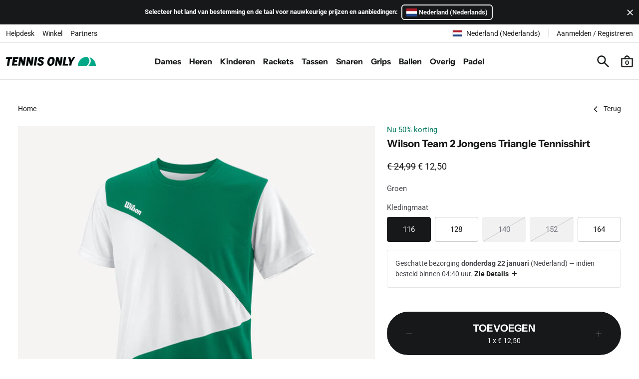

--- FILE ---
content_type: text/html; charset=utf-8
request_url: https://tennisonly.com/nl/products/wilson-team-2-boys-triangle-tennis-shirt-wra796404
body_size: 27814
content:
<!doctype html>
<html class="no-js" lang="nl" dir="ltr">
  <head>
    <meta charset="utf-8">
    <meta http-equiv="X-UA-Compatible" content="IE=edge">
    <meta name="viewport" content="width=device-width,initial-scale=1">
    <meta name="theme-color" content="white">
    
    <link rel="canonical" href="https://tennisonly.com/nl/products/wilson-team-2-boys-triangle-tennis-shirt-wra796404">
    <link rel="shortcut icon" href="//tennisonly.com/cdn/shop/files/tennisonly-mark-512.png?crop=center&height=32&v=1673283571&width=32">
    <link rel="apple-touch-icon" href="//tennisonly.com/cdn/shop/files/tennisonly-mark-512.png?crop=center&height=180&v=1673283571&width=180"><link rel="preconnect" href="https://fonts.shopifycdn.com" crossorigin><title>
      Wilson Team 2 Jongens Triangle Tennisshirt
 | Tennis Only</title><meta property="og:site_name" content="Tennis Only">
<meta property="og:url" content="https://tennisonly.com/nl/products/wilson-team-2-boys-triangle-tennis-shirt-wra796404">
<meta property="og:title" content="Wilson Team 2 Jongens Triangle Tennisshirt">
<meta property="og:type" content="product">
<meta property="og:description" content="De nieuwste collecties tenniskleding, tennisschoenen, tennisrackets en uitrusting van ASICS, adidas, Lacoste, Nike, Babolat, HEAD, Wilson en nog veel meer."><meta property="og:image" content="http://tennisonly.com/cdn/shop/products/wilson-team-2-boys-triangle-tennis-shirt_WRA796404_01.jpg?v=1673710137">
    <meta property="og:image:secure_url" content="https://tennisonly.com/cdn/shop/products/wilson-team-2-boys-triangle-tennis-shirt_WRA796404_01.jpg?v=1673710137">
    <meta property="og:image:width" content="2000">
    <meta property="og:image:height" content="2000"><meta property="og:price:amount" content="12,50">
    <meta property="og:price:currency" content="EUR"><meta name="twitter:card" content="summary_large_image">
<meta name="twitter:title" content="Wilson Team 2 Jongens Triangle Tennisshirt">
<meta name="twitter:description" content="De nieuwste collecties tenniskleding, tennisschoenen, tennisrackets en uitrusting van ASICS, adidas, Lacoste, Nike, Babolat, HEAD, Wilson en nog veel meer."><style data-shopify>@font-face {
  font-family: Roboto;
  font-weight: 400;
  font-style: normal;
  font-display: swap;
  src: url("//tennisonly.com/cdn/fonts/roboto/roboto_n4.2019d890f07b1852f56ce63ba45b2db45d852cba.woff2") format("woff2"),
       url("//tennisonly.com/cdn/fonts/roboto/roboto_n4.238690e0007583582327135619c5f7971652fa9d.woff") format("woff");
}

      @font-face {
  font-family: Roboto;
  font-weight: 700;
  font-style: normal;
  font-display: swap;
  src: url("//tennisonly.com/cdn/fonts/roboto/roboto_n7.f38007a10afbbde8976c4056bfe890710d51dec2.woff2") format("woff2"),
       url("//tennisonly.com/cdn/fonts/roboto/roboto_n7.94bfdd3e80c7be00e128703d245c207769d763f9.woff") format("woff");
}

      @font-face {
  font-family: "Instrument Sans";
  font-weight: 700;
  font-style: normal;
  font-display: swap;
  src: url("//tennisonly.com/cdn/fonts/instrument_sans/instrumentsans_n7.e4ad9032e203f9a0977786c356573ced65a7419a.woff2") format("woff2"),
       url("//tennisonly.com/cdn/fonts/instrument_sans/instrumentsans_n7.b9e40f166fb7639074ba34738101a9d2990bb41a.woff") format("woff");
}

      @font-face {
  font-family: "Instrument Sans";
  font-weight: 700;
  font-style: normal;
  font-display: swap;
  src: url("//tennisonly.com/cdn/fonts/instrument_sans/instrumentsans_n7.e4ad9032e203f9a0977786c356573ced65a7419a.woff2") format("woff2"),
       url("//tennisonly.com/cdn/fonts/instrument_sans/instrumentsans_n7.b9e40f166fb7639074ba34738101a9d2990bb41a.woff") format("woff");
}

</style><script>window.performance && window.performance.mark && window.performance.mark('shopify.content_for_header.start');</script><meta name="google-site-verification" content="zB51JCZC6lSsI_F4oxaMSiCs0aPbRBzpb_ZZXgDAzAY">
<meta name="facebook-domain-verification" content="okx4hn6uh79ewx89tb5vqxvcwxw2yf">
<meta id="shopify-digital-wallet" name="shopify-digital-wallet" content="/67055255820/digital_wallets/dialog">
<meta name="shopify-checkout-api-token" content="dc48204e56e19194dad377bcb2d90ddf">
<meta id="in-context-paypal-metadata" data-shop-id="67055255820" data-venmo-supported="false" data-environment="production" data-locale="nl_NL" data-paypal-v4="true" data-currency="EUR">
<link rel="alternate" hreflang="x-default" href="https://tennisonly.com/products/wilson-team-2-boys-triangle-tennis-shirt-wra796404">
<link rel="alternate" hreflang="en-NL" href="https://tennisonly.com/products/wilson-team-2-boys-triangle-tennis-shirt-wra796404">
<link rel="alternate" hreflang="nl-NL" href="https://tennisonly.com/nl/products/wilson-team-2-boys-triangle-tennis-shirt-wra796404">
<link rel="alternate" type="application/json+oembed" href="https://tennisonly.com/nl/products/wilson-team-2-boys-triangle-tennis-shirt-wra796404.oembed">
<script async="async" src="/checkouts/internal/preloads.js?locale=nl-NL"></script>
<link rel="preconnect" href="https://shop.app" crossorigin="anonymous">
<script async="async" src="https://shop.app/checkouts/internal/preloads.js?locale=nl-NL&shop_id=67055255820" crossorigin="anonymous"></script>
<script id="apple-pay-shop-capabilities" type="application/json">{"shopId":67055255820,"countryCode":"NL","currencyCode":"EUR","merchantCapabilities":["supports3DS"],"merchantId":"gid:\/\/shopify\/Shop\/67055255820","merchantName":"Tennis Only","requiredBillingContactFields":["postalAddress","email","phone"],"requiredShippingContactFields":["postalAddress","email","phone"],"shippingType":"shipping","supportedNetworks":["visa","maestro","masterCard","amex"],"total":{"type":"pending","label":"Tennis Only","amount":"1.00"},"shopifyPaymentsEnabled":true,"supportsSubscriptions":true}</script>
<script id="shopify-features" type="application/json">{"accessToken":"dc48204e56e19194dad377bcb2d90ddf","betas":["rich-media-storefront-analytics"],"domain":"tennisonly.com","predictiveSearch":true,"shopId":67055255820,"locale":"nl"}</script>
<script>var Shopify = Shopify || {};
Shopify.shop = "tennisonlycom.myshopify.com";
Shopify.locale = "nl";
Shopify.currency = {"active":"EUR","rate":"1.0"};
Shopify.country = "NL";
Shopify.theme = {"name":"Tennis Only Theme","id":146854609164,"schema_name":"artonomic-bootstrap","schema_version":"3.0.0","theme_store_id":null,"role":"main"};
Shopify.theme.handle = "null";
Shopify.theme.style = {"id":null,"handle":null};
Shopify.cdnHost = "tennisonly.com/cdn";
Shopify.routes = Shopify.routes || {};
Shopify.routes.root = "/nl/";</script>
<script type="module">!function(o){(o.Shopify=o.Shopify||{}).modules=!0}(window);</script>
<script>!function(o){function n(){var o=[];function n(){o.push(Array.prototype.slice.apply(arguments))}return n.q=o,n}var t=o.Shopify=o.Shopify||{};t.loadFeatures=n(),t.autoloadFeatures=n()}(window);</script>
<script>
  window.ShopifyPay = window.ShopifyPay || {};
  window.ShopifyPay.apiHost = "shop.app\/pay";
  window.ShopifyPay.redirectState = null;
</script>
<script id="shop-js-analytics" type="application/json">{"pageType":"product"}</script>
<script defer="defer" async type="module" src="//tennisonly.com/cdn/shopifycloud/shop-js/modules/v2/client.init-shop-cart-sync_temwk-5i.nl.esm.js"></script>
<script defer="defer" async type="module" src="//tennisonly.com/cdn/shopifycloud/shop-js/modules/v2/chunk.common_CCZ-xm-Q.esm.js"></script>
<script type="module">
  await import("//tennisonly.com/cdn/shopifycloud/shop-js/modules/v2/client.init-shop-cart-sync_temwk-5i.nl.esm.js");
await import("//tennisonly.com/cdn/shopifycloud/shop-js/modules/v2/chunk.common_CCZ-xm-Q.esm.js");

  window.Shopify.SignInWithShop?.initShopCartSync?.({"fedCMEnabled":true,"windoidEnabled":true});

</script>
<script>
  window.Shopify = window.Shopify || {};
  if (!window.Shopify.featureAssets) window.Shopify.featureAssets = {};
  window.Shopify.featureAssets['shop-js'] = {"shop-cart-sync":["modules/v2/client.shop-cart-sync_C_VO6eFW.nl.esm.js","modules/v2/chunk.common_CCZ-xm-Q.esm.js"],"init-fed-cm":["modules/v2/client.init-fed-cm_FItnDNcC.nl.esm.js","modules/v2/chunk.common_CCZ-xm-Q.esm.js"],"shop-button":["modules/v2/client.shop-button_IpPg0fLo.nl.esm.js","modules/v2/chunk.common_CCZ-xm-Q.esm.js"],"init-windoid":["modules/v2/client.init-windoid_DdE6oLv5.nl.esm.js","modules/v2/chunk.common_CCZ-xm-Q.esm.js"],"shop-cash-offers":["modules/v2/client.shop-cash-offers_D6q7lL9C.nl.esm.js","modules/v2/chunk.common_CCZ-xm-Q.esm.js","modules/v2/chunk.modal_BmkKFhvx.esm.js"],"shop-toast-manager":["modules/v2/client.shop-toast-manager_Bl40k8tl.nl.esm.js","modules/v2/chunk.common_CCZ-xm-Q.esm.js"],"init-shop-email-lookup-coordinator":["modules/v2/client.init-shop-email-lookup-coordinator_BOK7joXB.nl.esm.js","modules/v2/chunk.common_CCZ-xm-Q.esm.js"],"pay-button":["modules/v2/client.pay-button_C7i2_XxJ.nl.esm.js","modules/v2/chunk.common_CCZ-xm-Q.esm.js"],"avatar":["modules/v2/client.avatar_BTnouDA3.nl.esm.js"],"init-shop-cart-sync":["modules/v2/client.init-shop-cart-sync_temwk-5i.nl.esm.js","modules/v2/chunk.common_CCZ-xm-Q.esm.js"],"shop-login-button":["modules/v2/client.shop-login-button_DdCzYdFS.nl.esm.js","modules/v2/chunk.common_CCZ-xm-Q.esm.js","modules/v2/chunk.modal_BmkKFhvx.esm.js"],"init-customer-accounts-sign-up":["modules/v2/client.init-customer-accounts-sign-up_DFXIGKiG.nl.esm.js","modules/v2/client.shop-login-button_DdCzYdFS.nl.esm.js","modules/v2/chunk.common_CCZ-xm-Q.esm.js","modules/v2/chunk.modal_BmkKFhvx.esm.js"],"init-shop-for-new-customer-accounts":["modules/v2/client.init-shop-for-new-customer-accounts_CnDrhKuX.nl.esm.js","modules/v2/client.shop-login-button_DdCzYdFS.nl.esm.js","modules/v2/chunk.common_CCZ-xm-Q.esm.js","modules/v2/chunk.modal_BmkKFhvx.esm.js"],"init-customer-accounts":["modules/v2/client.init-customer-accounts_9lqyQGg7.nl.esm.js","modules/v2/client.shop-login-button_DdCzYdFS.nl.esm.js","modules/v2/chunk.common_CCZ-xm-Q.esm.js","modules/v2/chunk.modal_BmkKFhvx.esm.js"],"shop-follow-button":["modules/v2/client.shop-follow-button_DDFkCFR_.nl.esm.js","modules/v2/chunk.common_CCZ-xm-Q.esm.js","modules/v2/chunk.modal_BmkKFhvx.esm.js"],"lead-capture":["modules/v2/client.lead-capture_D6a5IkTE.nl.esm.js","modules/v2/chunk.common_CCZ-xm-Q.esm.js","modules/v2/chunk.modal_BmkKFhvx.esm.js"],"checkout-modal":["modules/v2/client.checkout-modal_ls22PHbP.nl.esm.js","modules/v2/chunk.common_CCZ-xm-Q.esm.js","modules/v2/chunk.modal_BmkKFhvx.esm.js"],"shop-login":["modules/v2/client.shop-login_DnuKONkX.nl.esm.js","modules/v2/chunk.common_CCZ-xm-Q.esm.js","modules/v2/chunk.modal_BmkKFhvx.esm.js"],"payment-terms":["modules/v2/client.payment-terms_Cx_gmh72.nl.esm.js","modules/v2/chunk.common_CCZ-xm-Q.esm.js","modules/v2/chunk.modal_BmkKFhvx.esm.js"]};
</script>
<script id="__st">var __st={"a":67055255820,"offset":3600,"reqid":"27096ab6-226d-466b-a54f-bc1c7cae414c-1768994341","pageurl":"tennisonly.com\/nl\/products\/wilson-team-2-boys-triangle-tennis-shirt-wra796404","u":"c3449290dc7b","p":"product","rtyp":"product","rid":8176138518796};</script>
<script>window.ShopifyPaypalV4VisibilityTracking = true;</script>
<script id="captcha-bootstrap">!function(){'use strict';const t='contact',e='account',n='new_comment',o=[[t,t],['blogs',n],['comments',n],[t,'customer']],c=[[e,'customer_login'],[e,'guest_login'],[e,'recover_customer_password'],[e,'create_customer']],r=t=>t.map((([t,e])=>`form[action*='/${t}']:not([data-nocaptcha='true']) input[name='form_type'][value='${e}']`)).join(','),a=t=>()=>t?[...document.querySelectorAll(t)].map((t=>t.form)):[];function s(){const t=[...o],e=r(t);return a(e)}const i='password',u='form_key',d=['recaptcha-v3-token','g-recaptcha-response','h-captcha-response',i],f=()=>{try{return window.sessionStorage}catch{return}},m='__shopify_v',_=t=>t.elements[u];function p(t,e,n=!1){try{const o=window.sessionStorage,c=JSON.parse(o.getItem(e)),{data:r}=function(t){const{data:e,action:n}=t;return t[m]||n?{data:e,action:n}:{data:t,action:n}}(c);for(const[e,n]of Object.entries(r))t.elements[e]&&(t.elements[e].value=n);n&&o.removeItem(e)}catch(o){console.error('form repopulation failed',{error:o})}}const l='form_type',E='cptcha';function T(t){t.dataset[E]=!0}const w=window,h=w.document,L='Shopify',v='ce_forms',y='captcha';let A=!1;((t,e)=>{const n=(g='f06e6c50-85a8-45c8-87d0-21a2b65856fe',I='https://cdn.shopify.com/shopifycloud/storefront-forms-hcaptcha/ce_storefront_forms_captcha_hcaptcha.v1.5.2.iife.js',D={infoText:'Beschermd door hCaptcha',privacyText:'Privacy',termsText:'Voorwaarden'},(t,e,n)=>{const o=w[L][v],c=o.bindForm;if(c)return c(t,g,e,D).then(n);var r;o.q.push([[t,g,e,D],n]),r=I,A||(h.body.append(Object.assign(h.createElement('script'),{id:'captcha-provider',async:!0,src:r})),A=!0)});var g,I,D;w[L]=w[L]||{},w[L][v]=w[L][v]||{},w[L][v].q=[],w[L][y]=w[L][y]||{},w[L][y].protect=function(t,e){n(t,void 0,e),T(t)},Object.freeze(w[L][y]),function(t,e,n,w,h,L){const[v,y,A,g]=function(t,e,n){const i=e?o:[],u=t?c:[],d=[...i,...u],f=r(d),m=r(i),_=r(d.filter((([t,e])=>n.includes(e))));return[a(f),a(m),a(_),s()]}(w,h,L),I=t=>{const e=t.target;return e instanceof HTMLFormElement?e:e&&e.form},D=t=>v().includes(t);t.addEventListener('submit',(t=>{const e=I(t);if(!e)return;const n=D(e)&&!e.dataset.hcaptchaBound&&!e.dataset.recaptchaBound,o=_(e),c=g().includes(e)&&(!o||!o.value);(n||c)&&t.preventDefault(),c&&!n&&(function(t){try{if(!f())return;!function(t){const e=f();if(!e)return;const n=_(t);if(!n)return;const o=n.value;o&&e.removeItem(o)}(t);const e=Array.from(Array(32),(()=>Math.random().toString(36)[2])).join('');!function(t,e){_(t)||t.append(Object.assign(document.createElement('input'),{type:'hidden',name:u})),t.elements[u].value=e}(t,e),function(t,e){const n=f();if(!n)return;const o=[...t.querySelectorAll(`input[type='${i}']`)].map((({name:t})=>t)),c=[...d,...o],r={};for(const[a,s]of new FormData(t).entries())c.includes(a)||(r[a]=s);n.setItem(e,JSON.stringify({[m]:1,action:t.action,data:r}))}(t,e)}catch(e){console.error('failed to persist form',e)}}(e),e.submit())}));const S=(t,e)=>{t&&!t.dataset[E]&&(n(t,e.some((e=>e===t))),T(t))};for(const o of['focusin','change'])t.addEventListener(o,(t=>{const e=I(t);D(e)&&S(e,y())}));const B=e.get('form_key'),M=e.get(l),P=B&&M;t.addEventListener('DOMContentLoaded',(()=>{const t=y();if(P)for(const e of t)e.elements[l].value===M&&p(e,B);[...new Set([...A(),...v().filter((t=>'true'===t.dataset.shopifyCaptcha))])].forEach((e=>S(e,t)))}))}(h,new URLSearchParams(w.location.search),n,t,e,['guest_login'])})(!0,!0)}();</script>
<script integrity="sha256-4kQ18oKyAcykRKYeNunJcIwy7WH5gtpwJnB7kiuLZ1E=" data-source-attribution="shopify.loadfeatures" defer="defer" src="//tennisonly.com/cdn/shopifycloud/storefront/assets/storefront/load_feature-a0a9edcb.js" crossorigin="anonymous"></script>
<script crossorigin="anonymous" defer="defer" src="//tennisonly.com/cdn/shopifycloud/storefront/assets/shopify_pay/storefront-65b4c6d7.js?v=20250812"></script>
<script data-source-attribution="shopify.dynamic_checkout.dynamic.init">var Shopify=Shopify||{};Shopify.PaymentButton=Shopify.PaymentButton||{isStorefrontPortableWallets:!0,init:function(){window.Shopify.PaymentButton.init=function(){};var t=document.createElement("script");t.src="https://tennisonly.com/cdn/shopifycloud/portable-wallets/latest/portable-wallets.nl.js",t.type="module",document.head.appendChild(t)}};
</script>
<script data-source-attribution="shopify.dynamic_checkout.buyer_consent">
  function portableWalletsHideBuyerConsent(e){var t=document.getElementById("shopify-buyer-consent"),n=document.getElementById("shopify-subscription-policy-button");t&&n&&(t.classList.add("hidden"),t.setAttribute("aria-hidden","true"),n.removeEventListener("click",e))}function portableWalletsShowBuyerConsent(e){var t=document.getElementById("shopify-buyer-consent"),n=document.getElementById("shopify-subscription-policy-button");t&&n&&(t.classList.remove("hidden"),t.removeAttribute("aria-hidden"),n.addEventListener("click",e))}window.Shopify?.PaymentButton&&(window.Shopify.PaymentButton.hideBuyerConsent=portableWalletsHideBuyerConsent,window.Shopify.PaymentButton.showBuyerConsent=portableWalletsShowBuyerConsent);
</script>
<script data-source-attribution="shopify.dynamic_checkout.cart.bootstrap">document.addEventListener("DOMContentLoaded",(function(){function t(){return document.querySelector("shopify-accelerated-checkout-cart, shopify-accelerated-checkout")}if(t())Shopify.PaymentButton.init();else{new MutationObserver((function(e,n){t()&&(Shopify.PaymentButton.init(),n.disconnect())})).observe(document.body,{childList:!0,subtree:!0})}}));
</script>
<script id='scb4127' type='text/javascript' async='' src='https://tennisonly.com/cdn/shopifycloud/privacy-banner/storefront-banner.js'></script><link id="shopify-accelerated-checkout-styles" rel="stylesheet" media="screen" href="https://tennisonly.com/cdn/shopifycloud/portable-wallets/latest/accelerated-checkout-backwards-compat.css" crossorigin="anonymous">
<style id="shopify-accelerated-checkout-cart">
        #shopify-buyer-consent {
  margin-top: 1em;
  display: inline-block;
  width: 100%;
}

#shopify-buyer-consent.hidden {
  display: none;
}

#shopify-subscription-policy-button {
  background: none;
  border: none;
  padding: 0;
  text-decoration: underline;
  font-size: inherit;
  cursor: pointer;
}

#shopify-subscription-policy-button::before {
  box-shadow: none;
}

      </style>

<script>window.performance && window.performance.mark && window.performance.mark('shopify.content_for_header.end');</script>
<link href="//tennisonly.com/cdn/shop/t/12/assets/css__glightbox.min.css?v=128662443134495253321714639305" rel="stylesheet" type="text/css" media="all" />
    <link href="//tennisonly.com/cdn/shop/t/12/assets/css__swiper.min.css?v=20216910059620407601714638802" rel="stylesheet" type="text/css" media="all" />
<link href="//tennisonly.com/cdn/shop/t/12/assets/css__bootstrap.min.css?v=9291022982612381801768377809" rel="stylesheet" type="text/css" media="all" />
<link href="//tennisonly.com/cdn/shop/t/12/assets/css__product.min.css?v=90841187295372056731767374998" rel="stylesheet" type="text/css" media="all" />

      <link rel="preload" as="font" href="//tennisonly.com/cdn/fonts/roboto/roboto_n4.2019d890f07b1852f56ce63ba45b2db45d852cba.woff2" type="font/woff2" crossorigin>
      

      <link rel="preload" as="font" href="//tennisonly.com/cdn/fonts/instrument_sans/instrumentsans_n7.e4ad9032e203f9a0977786c356573ced65a7419a.woff2" type="font/woff2" crossorigin>
      
<link href="https://monorail-edge.shopifysvc.com" rel="dns-prefetch">
<script>(function(){if ("sendBeacon" in navigator && "performance" in window) {try {var session_token_from_headers = performance.getEntriesByType('navigation')[0].serverTiming.find(x => x.name == '_s').description;} catch {var session_token_from_headers = undefined;}var session_cookie_matches = document.cookie.match(/_shopify_s=([^;]*)/);var session_token_from_cookie = session_cookie_matches && session_cookie_matches.length === 2 ? session_cookie_matches[1] : "";var session_token = session_token_from_headers || session_token_from_cookie || "";function handle_abandonment_event(e) {var entries = performance.getEntries().filter(function(entry) {return /monorail-edge.shopifysvc.com/.test(entry.name);});if (!window.abandonment_tracked && entries.length === 0) {window.abandonment_tracked = true;var currentMs = Date.now();var navigation_start = performance.timing.navigationStart;var payload = {shop_id: 67055255820,url: window.location.href,navigation_start,duration: currentMs - navigation_start,session_token,page_type: "product"};window.navigator.sendBeacon("https://monorail-edge.shopifysvc.com/v1/produce", JSON.stringify({schema_id: "online_store_buyer_site_abandonment/1.1",payload: payload,metadata: {event_created_at_ms: currentMs,event_sent_at_ms: currentMs}}));}}window.addEventListener('pagehide', handle_abandonment_event);}}());</script>
<script id="web-pixels-manager-setup">(function e(e,d,r,n,o){if(void 0===o&&(o={}),!Boolean(null===(a=null===(i=window.Shopify)||void 0===i?void 0:i.analytics)||void 0===a?void 0:a.replayQueue)){var i,a;window.Shopify=window.Shopify||{};var t=window.Shopify;t.analytics=t.analytics||{};var s=t.analytics;s.replayQueue=[],s.publish=function(e,d,r){return s.replayQueue.push([e,d,r]),!0};try{self.performance.mark("wpm:start")}catch(e){}var l=function(){var e={modern:/Edge?\/(1{2}[4-9]|1[2-9]\d|[2-9]\d{2}|\d{4,})\.\d+(\.\d+|)|Firefox\/(1{2}[4-9]|1[2-9]\d|[2-9]\d{2}|\d{4,})\.\d+(\.\d+|)|Chrom(ium|e)\/(9{2}|\d{3,})\.\d+(\.\d+|)|(Maci|X1{2}).+ Version\/(15\.\d+|(1[6-9]|[2-9]\d|\d{3,})\.\d+)([,.]\d+|)( \(\w+\)|)( Mobile\/\w+|) Safari\/|Chrome.+OPR\/(9{2}|\d{3,})\.\d+\.\d+|(CPU[ +]OS|iPhone[ +]OS|CPU[ +]iPhone|CPU IPhone OS|CPU iPad OS)[ +]+(15[._]\d+|(1[6-9]|[2-9]\d|\d{3,})[._]\d+)([._]\d+|)|Android:?[ /-](13[3-9]|1[4-9]\d|[2-9]\d{2}|\d{4,})(\.\d+|)(\.\d+|)|Android.+Firefox\/(13[5-9]|1[4-9]\d|[2-9]\d{2}|\d{4,})\.\d+(\.\d+|)|Android.+Chrom(ium|e)\/(13[3-9]|1[4-9]\d|[2-9]\d{2}|\d{4,})\.\d+(\.\d+|)|SamsungBrowser\/([2-9]\d|\d{3,})\.\d+/,legacy:/Edge?\/(1[6-9]|[2-9]\d|\d{3,})\.\d+(\.\d+|)|Firefox\/(5[4-9]|[6-9]\d|\d{3,})\.\d+(\.\d+|)|Chrom(ium|e)\/(5[1-9]|[6-9]\d|\d{3,})\.\d+(\.\d+|)([\d.]+$|.*Safari\/(?![\d.]+ Edge\/[\d.]+$))|(Maci|X1{2}).+ Version\/(10\.\d+|(1[1-9]|[2-9]\d|\d{3,})\.\d+)([,.]\d+|)( \(\w+\)|)( Mobile\/\w+|) Safari\/|Chrome.+OPR\/(3[89]|[4-9]\d|\d{3,})\.\d+\.\d+|(CPU[ +]OS|iPhone[ +]OS|CPU[ +]iPhone|CPU IPhone OS|CPU iPad OS)[ +]+(10[._]\d+|(1[1-9]|[2-9]\d|\d{3,})[._]\d+)([._]\d+|)|Android:?[ /-](13[3-9]|1[4-9]\d|[2-9]\d{2}|\d{4,})(\.\d+|)(\.\d+|)|Mobile Safari.+OPR\/([89]\d|\d{3,})\.\d+\.\d+|Android.+Firefox\/(13[5-9]|1[4-9]\d|[2-9]\d{2}|\d{4,})\.\d+(\.\d+|)|Android.+Chrom(ium|e)\/(13[3-9]|1[4-9]\d|[2-9]\d{2}|\d{4,})\.\d+(\.\d+|)|Android.+(UC? ?Browser|UCWEB|U3)[ /]?(15\.([5-9]|\d{2,})|(1[6-9]|[2-9]\d|\d{3,})\.\d+)\.\d+|SamsungBrowser\/(5\.\d+|([6-9]|\d{2,})\.\d+)|Android.+MQ{2}Browser\/(14(\.(9|\d{2,})|)|(1[5-9]|[2-9]\d|\d{3,})(\.\d+|))(\.\d+|)|K[Aa][Ii]OS\/(3\.\d+|([4-9]|\d{2,})\.\d+)(\.\d+|)/},d=e.modern,r=e.legacy,n=navigator.userAgent;return n.match(d)?"modern":n.match(r)?"legacy":"unknown"}(),u="modern"===l?"modern":"legacy",c=(null!=n?n:{modern:"",legacy:""})[u],f=function(e){return[e.baseUrl,"/wpm","/b",e.hashVersion,"modern"===e.buildTarget?"m":"l",".js"].join("")}({baseUrl:d,hashVersion:r,buildTarget:u}),m=function(e){var d=e.version,r=e.bundleTarget,n=e.surface,o=e.pageUrl,i=e.monorailEndpoint;return{emit:function(e){var a=e.status,t=e.errorMsg,s=(new Date).getTime(),l=JSON.stringify({metadata:{event_sent_at_ms:s},events:[{schema_id:"web_pixels_manager_load/3.1",payload:{version:d,bundle_target:r,page_url:o,status:a,surface:n,error_msg:t},metadata:{event_created_at_ms:s}}]});if(!i)return console&&console.warn&&console.warn("[Web Pixels Manager] No Monorail endpoint provided, skipping logging."),!1;try{return self.navigator.sendBeacon.bind(self.navigator)(i,l)}catch(e){}var u=new XMLHttpRequest;try{return u.open("POST",i,!0),u.setRequestHeader("Content-Type","text/plain"),u.send(l),!0}catch(e){return console&&console.warn&&console.warn("[Web Pixels Manager] Got an unhandled error while logging to Monorail."),!1}}}}({version:r,bundleTarget:l,surface:e.surface,pageUrl:self.location.href,monorailEndpoint:e.monorailEndpoint});try{o.browserTarget=l,function(e){var d=e.src,r=e.async,n=void 0===r||r,o=e.onload,i=e.onerror,a=e.sri,t=e.scriptDataAttributes,s=void 0===t?{}:t,l=document.createElement("script"),u=document.querySelector("head"),c=document.querySelector("body");if(l.async=n,l.src=d,a&&(l.integrity=a,l.crossOrigin="anonymous"),s)for(var f in s)if(Object.prototype.hasOwnProperty.call(s,f))try{l.dataset[f]=s[f]}catch(e){}if(o&&l.addEventListener("load",o),i&&l.addEventListener("error",i),u)u.appendChild(l);else{if(!c)throw new Error("Did not find a head or body element to append the script");c.appendChild(l)}}({src:f,async:!0,onload:function(){if(!function(){var e,d;return Boolean(null===(d=null===(e=window.Shopify)||void 0===e?void 0:e.analytics)||void 0===d?void 0:d.initialized)}()){var d=window.webPixelsManager.init(e)||void 0;if(d){var r=window.Shopify.analytics;r.replayQueue.forEach((function(e){var r=e[0],n=e[1],o=e[2];d.publishCustomEvent(r,n,o)})),r.replayQueue=[],r.publish=d.publishCustomEvent,r.visitor=d.visitor,r.initialized=!0}}},onerror:function(){return m.emit({status:"failed",errorMsg:"".concat(f," has failed to load")})},sri:function(e){var d=/^sha384-[A-Za-z0-9+/=]+$/;return"string"==typeof e&&d.test(e)}(c)?c:"",scriptDataAttributes:o}),m.emit({status:"loading"})}catch(e){m.emit({status:"failed",errorMsg:(null==e?void 0:e.message)||"Unknown error"})}}})({shopId: 67055255820,storefrontBaseUrl: "https://tennisonly.com",extensionsBaseUrl: "https://extensions.shopifycdn.com/cdn/shopifycloud/web-pixels-manager",monorailEndpoint: "https://monorail-edge.shopifysvc.com/unstable/produce_batch",surface: "storefront-renderer",enabledBetaFlags: ["2dca8a86"],webPixelsConfigList: [{"id":"1411809548","configuration":"{\"myshopifyDomain\":\"tennisonlycom.myshopify.com\"}","eventPayloadVersion":"v1","runtimeContext":"STRICT","scriptVersion":"23b97d18e2aa74363140dc29c9284e87","type":"APP","apiClientId":2775569,"privacyPurposes":["ANALYTICS","MARKETING","SALE_OF_DATA"],"dataSharingAdjustments":{"protectedCustomerApprovalScopes":["read_customer_address","read_customer_email","read_customer_name","read_customer_phone","read_customer_personal_data"]}},{"id":"993624332","configuration":"{\"config\":\"{\\\"google_tag_ids\\\":[\\\"G-N4KQYWR83S\\\",\\\"GT-TNF94CRN\\\"],\\\"target_country\\\":\\\"NL\\\",\\\"gtag_events\\\":[{\\\"type\\\":\\\"search\\\",\\\"action_label\\\":\\\"G-N4KQYWR83S\\\"},{\\\"type\\\":\\\"begin_checkout\\\",\\\"action_label\\\":\\\"G-N4KQYWR83S\\\"},{\\\"type\\\":\\\"view_item\\\",\\\"action_label\\\":[\\\"G-N4KQYWR83S\\\",\\\"MC-X5BTLHXFZR\\\"]},{\\\"type\\\":\\\"purchase\\\",\\\"action_label\\\":[\\\"G-N4KQYWR83S\\\",\\\"MC-X5BTLHXFZR\\\"]},{\\\"type\\\":\\\"page_view\\\",\\\"action_label\\\":[\\\"G-N4KQYWR83S\\\",\\\"MC-X5BTLHXFZR\\\"]},{\\\"type\\\":\\\"add_payment_info\\\",\\\"action_label\\\":\\\"G-N4KQYWR83S\\\"},{\\\"type\\\":\\\"add_to_cart\\\",\\\"action_label\\\":\\\"G-N4KQYWR83S\\\"}],\\\"enable_monitoring_mode\\\":false}\"}","eventPayloadVersion":"v1","runtimeContext":"OPEN","scriptVersion":"b2a88bafab3e21179ed38636efcd8a93","type":"APP","apiClientId":1780363,"privacyPurposes":[],"dataSharingAdjustments":{"protectedCustomerApprovalScopes":["read_customer_address","read_customer_email","read_customer_name","read_customer_personal_data","read_customer_phone"]}},{"id":"shopify-app-pixel","configuration":"{}","eventPayloadVersion":"v1","runtimeContext":"STRICT","scriptVersion":"0450","apiClientId":"shopify-pixel","type":"APP","privacyPurposes":["ANALYTICS","MARKETING"]},{"id":"shopify-custom-pixel","eventPayloadVersion":"v1","runtimeContext":"LAX","scriptVersion":"0450","apiClientId":"shopify-pixel","type":"CUSTOM","privacyPurposes":["ANALYTICS","MARKETING"]}],isMerchantRequest: false,initData: {"shop":{"name":"Tennis Only","paymentSettings":{"currencyCode":"EUR"},"myshopifyDomain":"tennisonlycom.myshopify.com","countryCode":"NL","storefrontUrl":"https:\/\/tennisonly.com\/nl"},"customer":null,"cart":null,"checkout":null,"productVariants":[{"price":{"amount":12.5,"currencyCode":"EUR"},"product":{"title":"Wilson Team 2 Jongens Triangle Tennisshirt","vendor":"Wilson","id":"8176138518796","untranslatedTitle":"Wilson Team 2 Jongens Triangle Tennisshirt","url":"\/nl\/products\/wilson-team-2-boys-triangle-tennis-shirt-wra796404","type":"Shirts"},"id":"43982898069772","image":{"src":"\/\/tennisonly.com\/cdn\/shop\/products\/wilson-team-2-boys-triangle-tennis-shirt_WRA796404_01.jpg?v=1673710137"},"sku":"WRA796404-Green-116","title":"Groen \/ 116","untranslatedTitle":"Green \/ 116"},{"price":{"amount":12.5,"currencyCode":"EUR"},"product":{"title":"Wilson Team 2 Jongens Triangle Tennisshirt","vendor":"Wilson","id":"8176138518796","untranslatedTitle":"Wilson Team 2 Jongens Triangle Tennisshirt","url":"\/nl\/products\/wilson-team-2-boys-triangle-tennis-shirt-wra796404","type":"Shirts"},"id":"43982898102540","image":{"src":"\/\/tennisonly.com\/cdn\/shop\/products\/wilson-team-2-boys-triangle-tennis-shirt_WRA796404_01.jpg?v=1673710137"},"sku":"WRA796404-Green-128","title":"Groen \/ 128","untranslatedTitle":"Green \/ 128"},{"price":{"amount":12.5,"currencyCode":"EUR"},"product":{"title":"Wilson Team 2 Jongens Triangle Tennisshirt","vendor":"Wilson","id":"8176138518796","untranslatedTitle":"Wilson Team 2 Jongens Triangle Tennisshirt","url":"\/nl\/products\/wilson-team-2-boys-triangle-tennis-shirt-wra796404","type":"Shirts"},"id":"43982898135308","image":{"src":"\/\/tennisonly.com\/cdn\/shop\/products\/wilson-team-2-boys-triangle-tennis-shirt_WRA796404_01.jpg?v=1673710137"},"sku":"WRA796404-Green-140","title":"Groen \/ 140","untranslatedTitle":"Green \/ 140"},{"price":{"amount":12.5,"currencyCode":"EUR"},"product":{"title":"Wilson Team 2 Jongens Triangle Tennisshirt","vendor":"Wilson","id":"8176138518796","untranslatedTitle":"Wilson Team 2 Jongens Triangle Tennisshirt","url":"\/nl\/products\/wilson-team-2-boys-triangle-tennis-shirt-wra796404","type":"Shirts"},"id":"43982898168076","image":{"src":"\/\/tennisonly.com\/cdn\/shop\/products\/wilson-team-2-boys-triangle-tennis-shirt_WRA796404_01.jpg?v=1673710137"},"sku":"WRA796404-Green-152","title":"Groen \/ 152","untranslatedTitle":"Green \/ 152"},{"price":{"amount":12.5,"currencyCode":"EUR"},"product":{"title":"Wilson Team 2 Jongens Triangle Tennisshirt","vendor":"Wilson","id":"8176138518796","untranslatedTitle":"Wilson Team 2 Jongens Triangle Tennisshirt","url":"\/nl\/products\/wilson-team-2-boys-triangle-tennis-shirt-wra796404","type":"Shirts"},"id":"43982898200844","image":{"src":"\/\/tennisonly.com\/cdn\/shop\/products\/wilson-team-2-boys-triangle-tennis-shirt_WRA796404_01.jpg?v=1673710137"},"sku":"WRA796404-Green-164","title":"Groen \/ 164","untranslatedTitle":"Green \/ 164"}],"purchasingCompany":null},},"https://tennisonly.com/cdn","fcfee988w5aeb613cpc8e4bc33m6693e112",{"modern":"","legacy":""},{"shopId":"67055255820","storefrontBaseUrl":"https:\/\/tennisonly.com","extensionBaseUrl":"https:\/\/extensions.shopifycdn.com\/cdn\/shopifycloud\/web-pixels-manager","surface":"storefront-renderer","enabledBetaFlags":"[\"2dca8a86\"]","isMerchantRequest":"false","hashVersion":"fcfee988w5aeb613cpc8e4bc33m6693e112","publish":"custom","events":"[[\"page_viewed\",{}],[\"product_viewed\",{\"productVariant\":{\"price\":{\"amount\":12.5,\"currencyCode\":\"EUR\"},\"product\":{\"title\":\"Wilson Team 2 Jongens Triangle Tennisshirt\",\"vendor\":\"Wilson\",\"id\":\"8176138518796\",\"untranslatedTitle\":\"Wilson Team 2 Jongens Triangle Tennisshirt\",\"url\":\"\/nl\/products\/wilson-team-2-boys-triangle-tennis-shirt-wra796404\",\"type\":\"Shirts\"},\"id\":\"43982898069772\",\"image\":{\"src\":\"\/\/tennisonly.com\/cdn\/shop\/products\/wilson-team-2-boys-triangle-tennis-shirt_WRA796404_01.jpg?v=1673710137\"},\"sku\":\"WRA796404-Green-116\",\"title\":\"Groen \/ 116\",\"untranslatedTitle\":\"Green \/ 116\"}}]]"});</script><script>
  window.ShopifyAnalytics = window.ShopifyAnalytics || {};
  window.ShopifyAnalytics.meta = window.ShopifyAnalytics.meta || {};
  window.ShopifyAnalytics.meta.currency = 'EUR';
  var meta = {"product":{"id":8176138518796,"gid":"gid:\/\/shopify\/Product\/8176138518796","vendor":"Wilson","type":"Shirts","handle":"wilson-team-2-boys-triangle-tennis-shirt-wra796404","variants":[{"id":43982898069772,"price":1250,"name":"Wilson Team 2 Jongens Triangle Tennisshirt - Groen \/ 116","public_title":"Groen \/ 116","sku":"WRA796404-Green-116"},{"id":43982898102540,"price":1250,"name":"Wilson Team 2 Jongens Triangle Tennisshirt - Groen \/ 128","public_title":"Groen \/ 128","sku":"WRA796404-Green-128"},{"id":43982898135308,"price":1250,"name":"Wilson Team 2 Jongens Triangle Tennisshirt - Groen \/ 140","public_title":"Groen \/ 140","sku":"WRA796404-Green-140"},{"id":43982898168076,"price":1250,"name":"Wilson Team 2 Jongens Triangle Tennisshirt - Groen \/ 152","public_title":"Groen \/ 152","sku":"WRA796404-Green-152"},{"id":43982898200844,"price":1250,"name":"Wilson Team 2 Jongens Triangle Tennisshirt - Groen \/ 164","public_title":"Groen \/ 164","sku":"WRA796404-Green-164"}],"remote":false},"page":{"pageType":"product","resourceType":"product","resourceId":8176138518796,"requestId":"27096ab6-226d-466b-a54f-bc1c7cae414c-1768994341"}};
  for (var attr in meta) {
    window.ShopifyAnalytics.meta[attr] = meta[attr];
  }
</script>
<script class="analytics">
  (function () {
    var customDocumentWrite = function(content) {
      var jquery = null;

      if (window.jQuery) {
        jquery = window.jQuery;
      } else if (window.Checkout && window.Checkout.$) {
        jquery = window.Checkout.$;
      }

      if (jquery) {
        jquery('body').append(content);
      }
    };

    var hasLoggedConversion = function(token) {
      if (token) {
        return document.cookie.indexOf('loggedConversion=' + token) !== -1;
      }
      return false;
    }

    var setCookieIfConversion = function(token) {
      if (token) {
        var twoMonthsFromNow = new Date(Date.now());
        twoMonthsFromNow.setMonth(twoMonthsFromNow.getMonth() + 2);

        document.cookie = 'loggedConversion=' + token + '; expires=' + twoMonthsFromNow;
      }
    }

    var trekkie = window.ShopifyAnalytics.lib = window.trekkie = window.trekkie || [];
    if (trekkie.integrations) {
      return;
    }
    trekkie.methods = [
      'identify',
      'page',
      'ready',
      'track',
      'trackForm',
      'trackLink'
    ];
    trekkie.factory = function(method) {
      return function() {
        var args = Array.prototype.slice.call(arguments);
        args.unshift(method);
        trekkie.push(args);
        return trekkie;
      };
    };
    for (var i = 0; i < trekkie.methods.length; i++) {
      var key = trekkie.methods[i];
      trekkie[key] = trekkie.factory(key);
    }
    trekkie.load = function(config) {
      trekkie.config = config || {};
      trekkie.config.initialDocumentCookie = document.cookie;
      var first = document.getElementsByTagName('script')[0];
      var script = document.createElement('script');
      script.type = 'text/javascript';
      script.onerror = function(e) {
        var scriptFallback = document.createElement('script');
        scriptFallback.type = 'text/javascript';
        scriptFallback.onerror = function(error) {
                var Monorail = {
      produce: function produce(monorailDomain, schemaId, payload) {
        var currentMs = new Date().getTime();
        var event = {
          schema_id: schemaId,
          payload: payload,
          metadata: {
            event_created_at_ms: currentMs,
            event_sent_at_ms: currentMs
          }
        };
        return Monorail.sendRequest("https://" + monorailDomain + "/v1/produce", JSON.stringify(event));
      },
      sendRequest: function sendRequest(endpointUrl, payload) {
        // Try the sendBeacon API
        if (window && window.navigator && typeof window.navigator.sendBeacon === 'function' && typeof window.Blob === 'function' && !Monorail.isIos12()) {
          var blobData = new window.Blob([payload], {
            type: 'text/plain'
          });

          if (window.navigator.sendBeacon(endpointUrl, blobData)) {
            return true;
          } // sendBeacon was not successful

        } // XHR beacon

        var xhr = new XMLHttpRequest();

        try {
          xhr.open('POST', endpointUrl);
          xhr.setRequestHeader('Content-Type', 'text/plain');
          xhr.send(payload);
        } catch (e) {
          console.log(e);
        }

        return false;
      },
      isIos12: function isIos12() {
        return window.navigator.userAgent.lastIndexOf('iPhone; CPU iPhone OS 12_') !== -1 || window.navigator.userAgent.lastIndexOf('iPad; CPU OS 12_') !== -1;
      }
    };
    Monorail.produce('monorail-edge.shopifysvc.com',
      'trekkie_storefront_load_errors/1.1',
      {shop_id: 67055255820,
      theme_id: 146854609164,
      app_name: "storefront",
      context_url: window.location.href,
      source_url: "//tennisonly.com/cdn/s/trekkie.storefront.cd680fe47e6c39ca5d5df5f0a32d569bc48c0f27.min.js"});

        };
        scriptFallback.async = true;
        scriptFallback.src = '//tennisonly.com/cdn/s/trekkie.storefront.cd680fe47e6c39ca5d5df5f0a32d569bc48c0f27.min.js';
        first.parentNode.insertBefore(scriptFallback, first);
      };
      script.async = true;
      script.src = '//tennisonly.com/cdn/s/trekkie.storefront.cd680fe47e6c39ca5d5df5f0a32d569bc48c0f27.min.js';
      first.parentNode.insertBefore(script, first);
    };
    trekkie.load(
      {"Trekkie":{"appName":"storefront","development":false,"defaultAttributes":{"shopId":67055255820,"isMerchantRequest":null,"themeId":146854609164,"themeCityHash":"8074760625256135947","contentLanguage":"nl","currency":"EUR"},"isServerSideCookieWritingEnabled":true,"monorailRegion":"shop_domain","enabledBetaFlags":["65f19447"]},"Session Attribution":{},"S2S":{"facebookCapiEnabled":false,"source":"trekkie-storefront-renderer","apiClientId":580111}}
    );

    var loaded = false;
    trekkie.ready(function() {
      if (loaded) return;
      loaded = true;

      window.ShopifyAnalytics.lib = window.trekkie;

      var originalDocumentWrite = document.write;
      document.write = customDocumentWrite;
      try { window.ShopifyAnalytics.merchantGoogleAnalytics.call(this); } catch(error) {};
      document.write = originalDocumentWrite;

      window.ShopifyAnalytics.lib.page(null,{"pageType":"product","resourceType":"product","resourceId":8176138518796,"requestId":"27096ab6-226d-466b-a54f-bc1c7cae414c-1768994341","shopifyEmitted":true});

      var match = window.location.pathname.match(/checkouts\/(.+)\/(thank_you|post_purchase)/)
      var token = match? match[1]: undefined;
      if (!hasLoggedConversion(token)) {
        setCookieIfConversion(token);
        window.ShopifyAnalytics.lib.track("Viewed Product",{"currency":"EUR","variantId":43982898069772,"productId":8176138518796,"productGid":"gid:\/\/shopify\/Product\/8176138518796","name":"Wilson Team 2 Jongens Triangle Tennisshirt - Groen \/ 116","price":"12.50","sku":"WRA796404-Green-116","brand":"Wilson","variant":"Groen \/ 116","category":"Shirts","nonInteraction":true,"remote":false},undefined,undefined,{"shopifyEmitted":true});
      window.ShopifyAnalytics.lib.track("monorail:\/\/trekkie_storefront_viewed_product\/1.1",{"currency":"EUR","variantId":43982898069772,"productId":8176138518796,"productGid":"gid:\/\/shopify\/Product\/8176138518796","name":"Wilson Team 2 Jongens Triangle Tennisshirt - Groen \/ 116","price":"12.50","sku":"WRA796404-Green-116","brand":"Wilson","variant":"Groen \/ 116","category":"Shirts","nonInteraction":true,"remote":false,"referer":"https:\/\/tennisonly.com\/nl\/products\/wilson-team-2-boys-triangle-tennis-shirt-wra796404"});
      }
    });


        var eventsListenerScript = document.createElement('script');
        eventsListenerScript.async = true;
        eventsListenerScript.src = "//tennisonly.com/cdn/shopifycloud/storefront/assets/shop_events_listener-3da45d37.js";
        document.getElementsByTagName('head')[0].appendChild(eventsListenerScript);

})();</script>
<script
  defer
  src="https://tennisonly.com/cdn/shopifycloud/perf-kit/shopify-perf-kit-3.0.4.min.js"
  data-application="storefront-renderer"
  data-shop-id="67055255820"
  data-render-region="gcp-us-east1"
  data-page-type="product"
  data-theme-instance-id="146854609164"
  data-theme-name="artonomic-bootstrap"
  data-theme-version="3.0.0"
  data-monorail-region="shop_domain"
  data-resource-timing-sampling-rate="10"
  data-shs="true"
  data-shs-beacon="true"
  data-shs-export-with-fetch="true"
  data-shs-logs-sample-rate="1"
  data-shs-beacon-endpoint="https://tennisonly.com/api/collect"
></script>
</head>

  <body class="page-type-product">
    <a class="visually-hidden-focusable" href="#main">
      Skip to content
    </a>
    
    <!-- BEGIN sections: header-group -->
<div id="shopify-section-sections--19745760215308__header-localization" class="shopify-section shopify-section-group-header-group"><div class="alert alert-header alert-advice alert-dismissible fade show header-localization" role="alert">
  <div class="d-flex align-items-center">
    <p class="text-center">
      Selecteer het land van bestemming en de taal voor nauwkeurige prijzen en aanbiedingen:
      <button class="btn btn-xs btn-outline-light px-2 py-1 m-1 d-inline-flex align-items-center" id="countryLanguageAlert" data-bs-toggle="modal" data-bs-target="#countryLanguage">
        <span class="me-1" style="width: 21px;height: 16px;background-image: url('https://cdn.shopify.com/static/images/flags/nl.svg');background-position: cover;"></span>
        <small class="small">Nederland (Nederlands)</small>
      </button>
    </p>
    <button data-bs-dismiss="alert" aria-label="Close" onclick="window.localStorage.setItem('localization', 'true');"><svg class="svg-white svg-close svg-primary svg-12 " viewBox="0 0 96 96">
      <path d="M85 1 48 38 11 1 1 11l37 37L1 85l10 10 37-37 37 37 10-10-37-37 37-37z"></path>
    </svg></button>
  </div>
</div>

<script>
  if (window.localStorage.getItem('localization') == 'true') {
    document.querySelector('.header-localization').style.display = 'none';
  }
</script>

</div><div id="shopify-section-sections--19745760215308__header-top" class="shopify-section shopify-section-group-header-group container-fluid header-top"><div class="row">
  <div class="col">
    <nav class="nav"><a href="/nl/pages/helpdesk" class="nav-link">Helpdesk</a><a href="/nl/pages/over-fysieke-winkel" class="nav-link">Winkel</a><a href="/nl/collections/partners" class="nav-link">Partners</a>
    </nav>
  </div>
  <div class="col">
    <nav class="nav justify-content-end"><a data-bs-toggle="modal" data-bs-target="#countryLanguage" class="nav-link nav-country d-flex align-items-center" href="javascript:;">
          <span class="border" style="width: 20px;height: 14px;background-image: url('https://cdn.shopify.com/static/images/flags/nl.svg');background-size: cover;background-position: center;"></span>
          <span class="ms-2">Nederland (Nederlands)</span>
        </a>
        <span class="divider"></span><a class="nav-link" href="https://tennisonly.com/customer_authentication/redirect?locale=nl&region_country=NL">Aanmelden / Registreren</a>
    </nav>
  </div>
</div>

</div><div id="shopify-section-sections--19745760215308__header" class="shopify-section shopify-section-group-header-group navbar navbar-expand-xl"><div class="navbar-left">
	<a href="/nl" class="navbar-brand" aria-label="Tennis Only">
		<img src="//tennisonly.com/cdn/shop/t/12/assets/logo.svg?v=169499702398611581391767426532" width="180" height="18" alt="Tennis Only" loading="lazy" />
	</a>
</div>
<div class="offcanvas offcanvas-end" tabindex="-1" id="offcanvasNavbar">
  <div class="offcanvas-header">
    <h6 class="m-0"><a href="/account/login" class="link-border">Meld aan</a> of <a href="/account/register" class="link-border">Registreer</a></h6>
    <button class="btn border-0 pe-0" data-bs-dismiss="offcanvas" aria-label="Close">
      <div class="icon-close"></div>
    </button>
  </div>
  <div class="offcanvas-body"><ul class="navbar-nav mx-auto"><li class="nav-item dropdown megamenu">
      
        <a class="nav-link dropdown-toggle" href="javascript:;" id="women" data-bs-toggle="dropdown" aria-expanded="false">
          Dames<span class="arrow me-4 d-xl-none"></span>
        </a>
        <div class="dropdown-menu" aria-labelledby="women">
          <div class="container">
            <div class="row justify-content-center"><div class="col-xl-auto order-last order-xl-first">
                    <h5 class="dropdown-heading
">
                       <span>Uitgelicht</span>
                    </h5><a href="/nl/collections/tennis-dames?filter.v.availability=1">Alles Dames</a><a href="/nl/collections/tennis-dames/new?filter.v.availability=1">Nieuw Binnen</a><a href="/nl/collections/tennis-dames/sale?filter.v.availability=1">Sale</a><a href="/nl/collections/cadeaukaarten?filter.v.availability=1">Cadeaukaarten</a><span class="spacer">&nbsp;</span><h5 class="dropdown-heading"><span>Hulp</span></h5><a href="/nl/pages/schoenengids?filter.v.availability=1">Schoenengids</a></div><div class="col-xl-auto mb-3 mb-xl-0">
                    <h5 class="dropdown-heading
">
                       <span>Kleding</span>
                    </h5><a href="/nl/collections/tenniskleding-dames?filter.v.availability=1">Alle Kleding</a><a href="/nl/collections/tennistops-tanks-dames?filter.v.availability=1">Tops &amp; Tanks</a><a href="/nl/collections/tennisshorts-rokjes-dames?filter.v.availability=1">Shorts &amp; Rokjes</a><a href="/nl/collections/tennisjurkjes-dames?filter.v.availability=1">Jurkjes</a><a href="/nl/collections/tennissweaters-jacks-dames?filter.v.availability=1">Sweaters &amp; Jacks</a><a href="/nl/collections/tennisbroeken-leggings-dames?filter.v.availability=1">Broeken &amp; Leggings</a><a href="/nl/collections/tennis-sport-bhs-dames?filter.v.availability=1">Sport BH&#39;s</a><a href="/nl/collections/tennissokken-dames?filter.v.availability=1">Sokken</a><a href="/nl/collections/tennisaccessoires-dames?filter.v.availability=1">Accessoires</a></div><div class="col-xl-auto mb-3 mb-xl-0">
                    <h5 class="dropdown-heading
">
                       <span>Schoenen</span>
                    </h5><a href="/nl/collections/tennisschoenen-dames?filter.v.availability=1">Alle Schoenen</a><span class="spacer">&nbsp;</span><h5 class="dropdown-heading"><span>Schoentype</span></h5><a href="/nl/collections/womens-tennis-shoes?filter.p.m.custom.shoe_type=Speed&amp;filter.v.availability=1">Snelheid</a><a href="/nl/collections/womens-tennis-shoes?filter.p.m.custom.shoe_type=Stability&amp;filter.v.availability=1">Stabiliteit</a><a href="/nl/collections/womens-tennis-shoes?filter.p.m.custom.shoe_type=Club&amp;filter.v.availability=1">Club</a><span class="spacer">&nbsp;</span><h5 class="dropdown-heading"><span>Ondergrond</span></h5><a href="/nl/collections/womens-tennis-shoes?filter.p.m.custom.shoe_surface=Clay+Court&amp;filter.v.availability=1">Gravel</a><a href="/nl/collections/womens-tennis-shoes?filter.p.m.custom.shoe_surface=Hard+Court&amp;filter.v.availability=1">Hardcourt</a><a href="/nl/collections/womens-tennis-shoes?filter.p.m.custom.shoe_surface=Smash+Court&amp;filter.v.availability=1">Smashcourt</a><a href="/nl/collections/womens-tennis-shoes?filter.p.m.custom.shoe_surface=Artificial+Grass&amp;filter.v.availability=1">Kunstgras</a><a href="/nl/collections/womens-tennis-shoes?filter.p.m.custom.shoe_surface=Carpet&amp;filter.v.availability=1">Tapijt</a></div><div class="col-xl-auto mb-3 mb-xl-0">
                    <h5 class="dropdown-heading
">
                       <span>Merken</span>
                    </h5><a href="/nl/collections/tennis-dames/adidas?filter.v.availability=1">adidas</a><a href="/nl/collections/tennis-dames/asics?filter.v.availability=1">ASICS</a><a href="/nl/collections/tennis-dames/babolat?filter.v.availability=1">Babolat</a><a href="/nl/collections/tennis-dames/bjorn-borg?filter.v.availability=1">Björn Borg</a><a href="/nl/collections/tennis-dames/fila?filter.v.availability=1">Fila</a><a href="/nl/collections/tennis-dames/head?filter.v.availability=1">HEAD</a><a href="/nl/collections/tennis-dames/k-swiss?filter.v.availability=1">K-Swiss</a><a href="/nl/collections/tennis-dames/lacoste?filter.v.availability=1">Lacoste</a><a href="/nl/collections/tennis-dames/luhta?filter.v.availability=1">Luhta</a><a href="/nl/collections/tennis-dames/nike?filter.v.availability=1">Nike</a><a href="/nl/collections/tennis-dames/on?filter.v.availability=1">On</a><a href="/nl/collections/tennis-dames/robey?filter.v.availability=1">Robey</a><a href="/nl/collections/tennis-dames/sjeng-sports?filter.v.availability=1">Sjeng Sports</a><a href="/nl/collections/tennis-dames/the-indian-maharadja?filter.v.availability=1">Indian Maharadja</a><a href="/nl/collections/tennis-dames/wilson?filter.v.availability=1">Wilson</a></div><div class="col-xl-auto mb-3 mb-xl-0">
                    <h5 class="dropdown-heading
">
                       <span>Collecties</span>
                    </h5><a href="/nl/collections/tennis-dames/adidas-australian-open?filter.v.availability=1">adidas Aus Open</a><a href="/nl/collections/tennis-dames/nike-australian-open?filter.v.availability=1">Nike Aus Open</a><a href="/nl/collections/tennis-dames/adidas-club?filter.v.availability=1">adidas Club</a><a href="/nl/collections/tennis-dames/adidas-gameset?filter.v.availability=1">adidas Gameset</a><a href="/nl/collections/tennis-dames/asics-court?filter.v.availability=1">ASICS Court</a><a href="/nl/collections/tennis-dames/asics-game?filter.v.availability=1">ASICS Game</a><a href="/nl/collections/tennis-dames/asics-match?filter.v.availability=1">ASICS Match</a><a href="/nl/collections/tennis-dames/bj%C3%B6rn-borg-ace?filter.v.availability=1">Björn Borg Ace</a><a href="/nl/collections/tennis-dames/lacoste-players?filter.v.availability=1">Lacoste Players</a><a href="/nl/collections/tennis-dames/nike-advantage?filter.v.availability=1">Nike Advantage</a><a href="/nl/collections/tennis-dames/nike-heritage?filter.v.availability=1">Nike Heritage</a><a href="/nl/collections/tennis-dames/nike-training?filter.v.availability=1">Nike Training</a><a href="/nl/collections/tennis-dames/nike-vapor?filter.v.availability=1">Nike Vapor</a><a href="/nl/collections/tennis-dames/nike-victory?filter.v.availability=1">Nike Victory</a></div></div>
          </div>
        </div></li><li class="nav-item dropdown megamenu">
      
        <a class="nav-link dropdown-toggle" href="javascript:;" id="men" data-bs-toggle="dropdown" aria-expanded="false">
          Heren<span class="arrow me-4 d-xl-none"></span>
        </a>
        <div class="dropdown-menu" aria-labelledby="men">
          <div class="container">
            <div class="row justify-content-center"><div class="col-xl-auto order-last order-xl-first">
                    <h5 class="dropdown-heading
">
                       <span>Uitgelicht</span>
                    </h5><a href="/nl/collections/tennis-heren?filter.v.availability=1">Alles Heren</a><a href="/nl/collections/tennis-heren/new?filter.v.availability=1">Nieuw Binnen</a><a href="/nl/collections/tennis-heren/sale?filter.v.availability=1">Sale</a><a href="/nl/collections/cadeaukaarten?filter.v.availability=1">Cadeaukaarten</a><span class="spacer">&nbsp;</span><h5 class="dropdown-heading"><span>Hulp</span></h5><a href="/nl/pages/schoenengids?filter.v.availability=1">Schoenengids</a></div><div class="col-xl-auto mb-3 mb-xl-0">
                    <h5 class="dropdown-heading
">
                       <span>Kleding</span>
                    </h5><a href="/nl/collections/tenniskleding-heren?filter.v.availability=1">Alle Kleding</a><a href="/nl/collections/tennisshirts-polos-heren?filter.v.availability=1">Shirts &amp; Polo&#39;s</a><a href="/nl/collections/tennisshorts-heren?filter.v.availability=1">Shorts</a><a href="/nl/collections/tennissweaters-jacks-heren?filter.v.availability=1">Sweaters &amp; Jacks</a><a href="/nl/collections/tennisbroeken-heren?filter.v.availability=1">Broeken</a><a href="/nl/collections/tennispakken-heren?filter.v.availability=1">Pakken</a><a href="/nl/collections/tennissokken-heren?filter.v.availability=1">Sokken</a><a href="/nl/collections/tennisaccessoires-heren?filter.v.availability=1">Accessoires</a></div><div class="col-xl-auto mb-3 mb-xl-0">
                    <h5 class="dropdown-heading
">
                       <span>Schoenen</span>
                    </h5><a href="/nl/collections/tennisschoenen-heren?filter.v.availability=1">Alle Schoenen</a><span class="spacer">&nbsp;</span><h5 class="dropdown-heading"><span>Schoentype</span></h5><a href="/nl/collections/mens-tennis-shoes?filter.p.m.custom.shoe_type=Speed&amp;filter.v.availability=1">Snelheid</a><a href="/nl/collections/mens-tennis-shoes?filter.p.m.custom.shoe_type=Stability&amp;filter.v.availability=1">Stabiliteit</a><a href="/nl/collections/mens-tennis-shoes?filter.p.m.custom.shoe_type=Club&amp;filter.v.availability=1">Club</a><span class="spacer">&nbsp;</span><h5 class="dropdown-heading"><span>Ondergrond</span></h5><a href="/nl/collections/mens-tennis-shoes?filter.p.m.custom.shoe_surface=Clay+Court&amp;filter.v.availability=1">Gravel</a><a href="/nl/collections/mens-tennis-shoes?filter.p.m.custom.shoe_surface=Hard+Court&amp;filter.v.availability=1">Hardcourt</a><a href="/nl/collections/mens-tennis-shoes?filter.p.m.custom.shoe_surface=Smash+Court&amp;filter.v.availability=1">Smashcourt</a><a href="/nl/collections/mens-tennis-shoes?filter.p.m.custom.shoe_surface=Artificial+Grass&amp;filter.v.availability=1">Kunstgras</a><a href="/nl/collections/mens-tennis-shoes?filter.p.m.custom.shoe_surface=Carpet&amp;filter.v.availability=1">Tapijt</a></div><div class="col-xl-auto mb-3 mb-xl-0">
                    <h5 class="dropdown-heading
">
                       <span>Merken</span>
                    </h5><a href="/nl/collections/tennis-heren/adidas?filter.v.availability=1">adidas</a><a href="/nl/collections/tennis-heren/asics?filter.v.availability=1">ASICS</a><a href="/nl/collections/tennis-heren/babolat?filter.v.availability=1">Babolat</a><a href="/nl/collections/tennis-heren/bjorn-borg?filter.v.availability=1">Björn Borg</a><a href="/nl/collections/tennis-heren/fila?filter.v.availability=1">Fila</a><a href="/nl/collections/tennis-heren/head?filter.v.availability=1">HEAD</a><a href="/nl/collections/tennis-heren/k-swiss?filter.v.availability=1">K-Swiss</a><a href="/nl/collections/tennis-heren/lacoste?filter.v.availability=1">Lacoste</a><a href="/nl/collections/tennis-heren/nike?filter.v.availability=1">Nike</a><a href="/nl/collections/tennis-heren/on?filter.v.availability=1">On</a><a href="/nl/collections/tennis-heren/robey?filter.v.availability=1">Robey</a><a href="/nl/collections/tennis-heren/sjeng-sports?filter.v.availability=1">Sjeng Sports</a><a href="/nl/collections/tennis-heren/the-indian-maharadja?filter.v.availability=1">Indian Maharadja</a><a href="/nl/collections/tennis-heren/wilson?filter.v.availability=1">Wilson</a></div><div class="col-xl-auto mb-3 mb-xl-0">
                    <h5 class="dropdown-heading
">
                       <span>Collecties</span>
                    </h5><a href="/nl/collections/tennis-heren/adidas-australian-open?filter.v.availability=1">adidas Aus Open</a><a href="/nl/collections/tennis-heren/nike-australian-open?filter.v.availability=1">Nike Aus Open</a><a href="/nl/collections/tennis-heren/adidas-club?filter.v.availability=1">adidas Club</a><a href="/nl/collections/tennis-heren/adidas-gameset?filter.v.availability=1">adidas Gameset</a><a href="/nl/collections/tennis-heren/asics-court?filter.v.availability=1">ASICS Court</a><a href="/nl/collections/tennis-heren/asics-game?filter.v.availability=1">ASICS Game</a><a href="/nl/collections/tennis-heren/asics-match?filter.v.availability=1">ASICS Match</a><a href="/nl/collections/tennis-heren/bj%C3%B6rn-borg-ace?filter.v.availability=1">Björn Borg Ace</a><a href="/nl/collections/tennis-heren/lacoste-core-performance?filter.v.availability=1">Lacoste CP</a><a href="/nl/collections/tennis-heren/lacoste-players?filter.v.availability=1">Lacoste Players</a><a href="/nl/collections/tennis-heren/nike-advantage?filter.v.availability=1">Nike Advantage</a><a href="/nl/collections/tennis-heren/nike-heritage?filter.v.availability=1">Nike Heritage</a><a href="/nl/collections/tennis-heren/nike-training?filter.v.availability=1">Nike Training</a><a href="/nl/collections/tennis-heren/nike-vapor?filter.v.availability=1">Nike Vapor</a><a href="/nl/collections/tennis-heren/nike-victory?filter.v.availability=1">Nike Victory</a></div></div>
          </div>
        </div></li><li class="nav-item dropdown megamenu">
      
        <a class="nav-link dropdown-toggle" href="javascript:;" id="kids" data-bs-toggle="dropdown" aria-expanded="false">
          Kinderen<span class="arrow me-4 d-xl-none"></span>
        </a>
        <div class="dropdown-menu" aria-labelledby="kids">
          <div class="container">
            <div class="row justify-content-center"><div class="col-xl-auto order-last order-xl-first">
                    <h5 class="dropdown-heading
">
                       <span>Uitgelicht</span>
                    </h5><a href="/nl/collections/tennis-kinderen?filter.v.availability=1">Alles Kinderen</a><a href="/nl/collections/tennis-kinderen/new?filter.v.availability=1">Nieuw Binnen</a><a href="/nl/collections/tennis-kinderen/sale?filter.v.availability=1">Sale</a><a href="/nl/collections/cadeaukaarten?filter.v.availability=1">Cadeaukaarten</a></div><div class="col-xl-auto mb-3 mb-xl-0">
                    <h5 class="dropdown-heading
">
                       <span>Meisjes</span>
                    </h5><a href="/nl/collections/tenniskleding-meisjes?filter.v.availability=1">Alle Kleding</a><a href="/nl/collections/tennistops-tanks-meisjes?filter.v.availability=1">Top &amp; Tanks</a><a href="/nl/collections/tennisshorts-rokjes-meisjes?filter.v.availability=1">Shorts &amp; Rokjes</a><a href="/nl/collections/tennisjurkjes-meisjes?filter.v.availability=1">Jurkjes</a><a href="/nl/collections/tennissweaters-jacks-meisjes?filter.v.availability=1">Sweaters &amp; Jacks</a><a href="/nl/collections/tennisbroeken-leggings-meisjes?filter.v.availability=1">Broeken &amp; Leggings</a><a href="/nl/collections/tennissokken-kinderen?filter.v.availability=1">Sokken</a><a href="/nl/collections/tennisaccessoires-kinderen?filter.v.availability=1">Accessoires</a></div><div class="col-xl-auto mb-3 mb-xl-0">
                    <h5 class="dropdown-heading
">
                       <span>Jongens</span>
                    </h5><a href="/nl/collections/tenniskleding-jongens?filter.v.availability=1">Alle Kleding</a><a href="/nl/collections/tennisshirts-polos-jongens?filter.v.availability=1">Shirts &amp; Polo&#39;s</a><a href="/nl/collections/tennisshorts-jongens?filter.v.availability=1">Shorts</a><a href="/nl/collections/tennissweaters-jacks-jongens?filter.v.availability=1">Sweaters &amp; Jacks</a><a href="/nl/collections/boys-tennis-pants?filter.v.availability=1">Broeken</a><a href="/nl/collections/tennissokken-kinderen?filter.v.availability=1">Sokken</a><a href="/nl/collections/tennisaccessoires-kinderen?filter.v.availability=1">Accessoires</a></div><div class="col-xl-auto mb-3 mb-xl-0">
                    <h5 class="dropdown-heading
">
                       <span>Schoenen</span>
                    </h5><a href="/nl/collections/tennisschoenen-kinderen?filter.v.availability=1">Alle Schoenen</a><span class="spacer">&nbsp;</span><h5 class="dropdown-heading"><span>Ondergrond</span></h5><a href="/nl/collections/kids-tennis-shoes?filter.p.m.custom.shoe_surface=Clay+Court&amp;filter.v.availability=1">Gravel</a><a href="/nl/collections/kids-tennis-shoes?filter.p.m.custom.shoe_surface=Hard+Court&amp;filter.v.availability=1">Hardcourt</a><a href="/nl/collections/kids-tennis-shoes?filter.p.m.custom.shoe_surface=Smash+Court&amp;filter.v.availability=1">Smashcourt</a><a href="/nl/collections/kids-tennis-shoes?filter.p.m.custom.shoe_surface=Artificial+Grass&amp;filter.v.availability=1">Kunstgras</a><a href="/nl/collections/kids-tennis-shoes?filter.p.m.custom.shoe_surface=Carpet&amp;filter.v.availability=1">Tapijt</a></div><div class="col-xl-auto mb-3 mb-xl-0">
                    <h5 class="dropdown-heading
">
                       <span>Merken</span>
                    </h5><a href="/nl/collections/tennis-kinderen/adidas?filter.v.availability=1">adidas</a><a href="/nl/collections/tennis-kinderen/asics?filter.v.availability=1">ASICS</a><a href="/nl/collections/tennis-kinderen/babolat?filter.v.availability=1">Babolat</a><a href="/nl/collections/tennis-kinderen/k-swiss?filter.v.availability=1">K-Swiss</a><a href="/nl/collections/tennis-kinderen/nike?filter.v.availability=1">Nike</a><a href="/nl/collections/tennis-kinderen/robey?filter.v.availability=1">Robey</a><a href="/nl/collections/tennis-kinderen/the-indian-maharadja?filter.v.availability=1">Indian Maharadja</a><a href="/nl/collections/tennis-kinderen/wilson?filter.v.availability=1">Wilson</a></div></div>
          </div>
        </div></li><li class="nav-item dropdown megamenu">
      
        <a class="nav-link dropdown-toggle" href="javascript:;" id="rackets" data-bs-toggle="dropdown" aria-expanded="false">
          Rackets<span class="arrow me-4 d-xl-none"></span>
        </a>
        <div class="dropdown-menu" aria-labelledby="rackets">
          <div class="container">
            <div class="row justify-content-center"><div class="col-xl-auto order-last order-xl-first">
                    <h5 class="dropdown-heading
">
                       <span>Uitgelicht</span>
                    </h5><a href="/nl/collections/tennisuitrusting?filter.v.availability=1">Alle Collecties</a><a href="/nl/collections/tennisrackets/new?filter.v.availability=1">Nieuw Binnen</a><a href="/nl/collections/tennisrackets/sale?filter.v.availability=1">Sale</a><a href="/nl/collections/cadeaukaarten?filter.v.availability=1">Cadeaukaarten</a><span class="spacer">&nbsp;</span><h5 class="dropdown-heading"><span>Hulp</span></h5><a href="/nl/pages/hulpmiddelen-racketadvies?filter.v.availability=1">Racketadvies</a><a href="/nl/pages/racketgids?filter.v.availability=1">Racketgids</a><a href="/nl/pages/junior-racketgids?filter.v.availability=1">Junior Racketsgids</a><a href="/nl/pages/services-demo-racket?filter.v.availability=1">Testrackets</a></div><div class="col-xl-auto mb-3 mb-xl-0">
                    <h5 class="dropdown-heading d-none d-xl-block
">
                       <span>Tennisrackets</span>
                    </h5><a href="/nl/collections/tennisrackets?filter.v.availability=1">Alle Rackets</a><a href="/nl/collections/tennisrackets-volwassenen?filter.v.availability=1">Rackets Volwassenen</a><a href="/nl/collections/tennisrackets-kinderen?filter.v.availability=1">Rackets Kinderen</a><span class="spacer">&nbsp;</span><h5 class="dropdown-heading"><span>Racketgroep</span></h5><a href="/nl/collections/tennis-rackets-senior?filter.p.m.custom.racket_group=1.+Light&amp;filter.v.availability=1">Licht</a><a href="/nl/collections/tennis-rackets-senior?filter.p.m.custom.racket_group=2.+Light-Medium&amp;filter.v.availability=1">Licht-Gemiddeld</a><a href="/nl/collections/tennis-rackets-senior?filter.p.m.custom.racket_group=3.+Medium&amp;filter.v.availability=1">Gemiddeld</a><a href="/nl/collections/tennis-rackets-senior?filter.p.m.custom.racket_group=4.+Medium-Heavy&amp;filter.v.availability=1">Gemiddeld-Zwaar</a><a href="/nl/collections/tennis-rackets-senior?filter.p.m.custom.racket_group=5.+Heavy&amp;filter.v.availability=1">Zwaar</a><span class="spacer">&nbsp;</span><h5 class="dropdown-heading"><span>Type Racket</span></h5><a href="/nl/collections/tennis-rackets-senior?filter.p.m.custom.racket_type=Control&amp;filter.v.availability=1">Controle</a><a href="/nl/collections/tennis-rackets-senior?filter.p.m.custom.racket_type=Power&amp;filter.v.availability=1">Power</a><a href="/nl/collections/tennis-rackets-senior?filter.p.m.custom.racket_type=Spin&amp;filter.v.availability=1">Spin</a><a href="/nl/collections/tennis-rackets-senior?filter.p.m.custom.racket_type=Allround&amp;filter.v.availability=1">Allround</a></div><div class="col-xl-auto mb-3 mb-xl-0">
                    <h5 class="dropdown-heading
">
                       <span>Merken</span>
                    </h5><a href="/nl/collections/tennisrackets/babolat?filter.v.availability=1">Babolat</a><a href="/nl/collections/tennisrackets/dunlop?filter.v.availability=1">Dunlop</a><a href="/nl/collections/tennisrackets/head?filter.v.availability=1">HEAD</a><a href="/nl/collections/tennisrackets/tecnifibre?filter.v.availability=1">Tecnifibre</a><a href="/nl/collections/tennisrackets/wilson?filter.v.availability=1">Wilson</a><a href="/nl/collections/tennisrackets/yonex?filter.v.availability=1">Yonex</a></div><div class="col-xl-auto mb-3 mb-xl-0">
                    <h5 class="dropdown-heading
">
                       <span>Series</span>
                    </h5><a href="/nl/collections/tennisrackets/babolat-pure-aero?filter.v.availability=1">Babolat Pure Aero</a><a href="/nl/collections/tennisrackets/babolat-pure-drive?filter.v.availability=1">Babolat Pure Drive</a><a href="/nl/collections/tennisrackets/babolat-pure-strike?filter.v.availability=1">Babolat Pure Strike</a><a href="/nl/collections/tennisrackets/babolat-evo?filter.v.availability=1">Babolat EVO</a><a href="/nl/collections/tennisrackets/babolat-boost?filter.v.availability=1">Babolat Boost</a><span class="spacer">&nbsp;</span><a href="/nl/collections/tennisrackets/dunlop-cx?filter.v.availability=1">Dunlop CX</a><a href="/nl/collections/tennisrackets/dunlop-fx?filter.v.availability=1">Dunlop FX</a><a href="/nl/collections/tennisrackets/dunlop-sx?filter.v.availability=1">Dunlop SX</a><span class="spacer">&nbsp;</span><a href="/nl/collections/tennisrackets/head-speed?filter.v.availability=1">HEAD Speed</a><a href="/nl/collections/tennisrackets/head-boom?filter.v.availability=1">HEAD Boom</a><a href="/nl/collections/tennisrackets/head-radical?filter.v.availability=1">HEAD Radical</a><a href="/nl/collections/tennisrackets/head-gravity?filter.v.availability=1">HEAD Gravity</a><a href="/nl/collections/tennisrackets/head-extreme?filter.v.availability=1">HEAD Extreme</a><a href="/nl/collections/tennisrackets/head?filter.v.availability=1">Alle HEAD</a></div><div class="col-xl-auto mb-3 mb-xl-0">
                    <h5 class="dropdown-heading
 fade">
                       <span>Series</span>
                    </h5><a href="/nl/collections/tennisrackets/tecnifibre-tf-x1?filter.v.availability=1">Tecnifbre TF-X1</a><a href="/nl/collections/tennisrackets/tecnifibre-t-fight?filter.v.availability=1">Tecnifibre T-Fight</a><a href="/nl/collections/tennisrackets/tecnfibre-fire?filter.v.availability=1">Tecnifibre Fire</a><span class="spacer">&nbsp;</span><a href="/nl/collections/tennisrackets/wilson-blade?filter.v.availability=1">Wilson Blade</a><a href="/nl/collections/tennisrackets/wilson-clash?filter.v.availability=1">Wilson Clash</a><a href="/nl/collections/tennisrackets/wilson-ultra?filter.v.availability=1">Wilson Ultra</a><a href="/nl/collections/tennisrackets/wilson-pro-staff?filter.v.availability=1">Wilson Pro Staff</a><a href="/nl/collections/tennisrackets/wilson-shift?filter.v.availability=1">Wilson Shift</a><a href="/nl/collections/tennisrackets/wilson?filter.v.availability=1">Alle Wilson</a><span class="spacer">&nbsp;</span><a href="/nl/collections/tennisrackets/yonex-ezone?filter.v.availability=1">Yonex EZONE</a><a href="/nl/collections/tennisrackets/yonex-vcore?filter.v.availability=1">Yonex VCORE</a><a href="/nl/collections/tennisrackets/yonex-percept?filter.v.availability=1">Yonex PERCEPT</a></div></div>
          </div>
        </div></li><li class="nav-item dropdown megamenu">
      
        <a class="nav-link dropdown-toggle" href="javascript:;" id="bags" data-bs-toggle="dropdown" aria-expanded="false">
          Tassen<span class="arrow me-4 d-xl-none"></span>
        </a>
        <div class="dropdown-menu" aria-labelledby="bags">
          <div class="container">
            <div class="row justify-content-center"><div class="col-xl-auto order-last order-xl-first">
                    <h5 class="dropdown-heading
">
                       <span>Uitgelicht</span>
                    </h5><a href="/nl/collections/tennisuitrusting?filter.v.availability=1">Alle Collecties</a><a href="/nl/collections/tennistassen/new?filter.v.availability=1">Nieuw Binnen</a><a href="/nl/collections/tennistassen/sale?filter.v.availability=1">Sale</a><a href="/nl/collections/cadeaukaarten?filter.v.availability=1">Cadeaukaarten</a></div><div class="col-xl-auto mb-3 mb-xl-0">
                    <h5 class="dropdown-heading d-none d-xl-block
">
                       <span>Tennistassen</span>
                    </h5><a href="/nl/collections/tennistassen?filter.v.availability=1">Alle Tassen</a><a href="/nl/collections/tennis-rackettassen?filter.v.availability=1">Rackettassen</a><a href="/nl/collections/tennis-duffeltassen?filter.v.availability=1">Duffeltassen</a><a href="/nl/collections/tennis-sporttassen?filter.v.availability=1">Sporttassen</a><a href="/nl/collections/tennis-rugzakken?filter.v.availability=1">Rugzakken</a><a href="/nl/collections/tennis-tote-tassen?filter.v.availability=1">Tote Tassen</a><a href="/nl/collections/tennis-junior-tassen?filter.v.availability=1">Junior Tassen</a></div><div class="col-xl-auto mb-3 mb-xl-0">
                    <h5 class="dropdown-heading
">
                       <span>Merken</span>
                    </h5><a href="/nl/collections/tennistassen/babolat?filter.v.availability=1">Babolat</a><a href="/nl/collections/tennistassen/bjorn-borg?filter.v.availability=1">Björn Borg</a><a href="/nl/collections/tennistassen/dunlop?filter.v.availability=1">Dunlop</a><a href="/nl/collections/tennistassen/head?filter.v.availability=1">HEAD</a><a href="/nl/collections/tennistassen/tecnifibre?filter.v.availability=1">Tecnifibre</a><a href="/nl/collections/tennistassen/wilson?filter.v.availability=1">Wilson</a><a href="/nl/collections/tennistassen/yonex?filter.v.availability=1">Yonex</a></div><div class="col-xl-auto mb-3 mb-xl-0">
                    <h5 class="dropdown-heading
">
                       <span>Series</span>
                    </h5><a href="/nl/collections/tennistassen/babolat-pure-aero?filter.v.availability=1">Babolat Pure Aero</a><a href="/nl/collections/tennistassen/babolat-pure-drive?filter.v.availability=1">Babolat Pure Drive</a><a href="/nl/collections/tennistassen/babolat-pure-strike?filter.v.availability=1">Babolat Pure Strike</a><a href="/nl/collections/tennistassen/babolat-court?filter.v.availability=1">Babolat Court</a><a href="/nl/collections/tennistassen/babolat-junior?filter.v.availability=1">Babolat Junior</a><span class="spacer">&nbsp;</span><a href="/nl/collections/tennistassen/dunlop-cx?filter.v.availability=1">Dunlop CX</a><a href="/nl/collections/tennistassen/dunlop-fx?filter.v.availability=1">Dunlop FX</a><a href="/nl/collections/tennistassen/dunlop-sx?filter.v.availability=1">Dunlop SX</a><span class="spacer">&nbsp;</span><a href="/nl/collections/tennistassen/head-pro-x-gravity?filter.v.availability=1">HEAD Pro X Gravity</a><a href="/nl/collections/tennistassen/head-pro-x-speed?filter.v.availability=1">HEAD Pro X Speed</a><a href="/nl/collections/tennistassen/head-pro-sinner?filter.v.availability=1">HEAD Pro Sinner</a><a href="/nl/collections/tennistassen/head-tour?filter.v.availability=1">HEAD Tour</a><a href="/nl/collections/tennistassen/head-base?filter.v.availability=1">HEAD Base</a><a href="/nl/collections/tennistassen/head?filter.v.availability=1">Alle HEAD</a></div><div class="col-xl-auto mb-3 mb-xl-0">
                    <h5 class="dropdown-heading
 fade">
                       <span>Series</span>
                    </h5><a href="/nl/collections/tennistassen/tecnifibre-tour?filter.v.availability=1">Tecnifbre Tour</a><span class="spacer">&nbsp;</span><a href="/nl/collections/tennistassen/wilson-rf?filter.v.availability=1">Wilson RF</a><a href="/nl/collections/tennistassen/wilson-blade?filter.v.availability=1">Wilson Blade</a><a href="/nl/collections/tennistassen/wilson-clash?filter.v.availability=1">Wilson Clash</a><a href="/nl/collections/tennistassen/wilson-ultra?filter.v.availability=1">Wilson Ultra</a><a href="/nl/collections/tennistassen/wilson-pro-staff?filter.v.availability=1">Wilson Pro Staff</a><a href="/nl/collections/tennistassen/wilson?filter.v.availability=1">Alle Wilson</a><span class="spacer">&nbsp;</span><a href="/nl/collections/tennistassen/yonex-pro?filter.v.availability=1">Yonex Pro</a><a href="/nl/collections/tennistassen/yonex-gearlogic?filter.v.availability=1">Yonex Gearlogic</a><a href="/nl/collections/tennistassen/yonex-team?filter.v.availability=1">Yonex Team</a></div></div>
          </div>
        </div></li><li class="nav-item dropdown megamenu">
      
        <a class="nav-link dropdown-toggle" href="javascript:;" id="strings" data-bs-toggle="dropdown" aria-expanded="false">
          Snaren<span class="arrow me-4 d-xl-none"></span>
        </a>
        <div class="dropdown-menu" aria-labelledby="strings">
          <div class="container">
            <div class="row justify-content-center"><div class="col-xl-auto order-last order-xl-first">
                    <h5 class="dropdown-heading
">
                       <span>Uitgelicht</span>
                    </h5><a href="/nl/pages/services-bespannen?filter.v.availability=1">Bepanservice</a><a href="/nl/collections/cadeaukaarten?filter.v.availability=1">Cadeaukaarten</a><span class="spacer">&nbsp;</span><h5 class="dropdown-heading"><span>Hulp</span></h5><a href="/nl/pages/snarengids?filter.v.availability=1">Snarengids</a><a href="/nl/pages/bespangids?filter.v.availability=1">Bespangids</a></div><div class="col-xl-auto mb-3 mb-xl-0">
                    <h5 class="dropdown-heading d-none d-xl-block
">
                       <span>Tennissnaren</span>
                    </h5><a href="/nl/collections/tennissnaren?filter.v.availability=1">Alle Snaren</a><a href="/nl/collections/tennissnaren-natuurdarm?filter.v.availability=1">Natuurdarm</a><a href="/nl/collections/tennissnaren-multifilament?filter.v.availability=1">Multifilament</a><a href="/nl/collections/tennissnaren-monofilament?filter.v.availability=1">Monofilament</a><a href="/nl/collections/tennissnaren-hybride?filter.v.availability=1">Hybride</a><span class="spacer">&nbsp;</span><h5 class="dropdown-heading"><span>Voordelen</span></h5><a href="/nl/collections/tennissnaren-comfort-power?filter.v.availability=1">Comfort-Power</a><a href="/nl/collections/tennissnaren-comfort-controle?filter.v.availability=1">Comfort-Controle</a><a href="/nl/collections/tennissnaren-comfort-spin?filter.v.availability=1">Comfort-Spin</a><a href="/nl/collections/tennissnaren-spin-power?filter.v.availability=1">Spin-Power</a><a href="/nl/collections/tennissnaren-spin-controle?filter.v.availability=1">Spin-Controle</a><a href="/nl/collections/tennissnaren-spin-comfort?filter.v.availability=1">Spin-Comfort</a><a href="/nl/collections/tennissnaren-gevoel-comfort?filter.v.availability=1">Gevoel-Comfort</a></div><div class="col-xl-auto mb-3 mb-xl-0">
                    <h5 class="dropdown-heading
">
                       <span>Verpakking</span>
                    </h5><a href="/nl/collections/tennissnaren-sets?filter.v.availability=1">Sets</a><a href="/nl/collections/tennissnaren-rollen?filter.v.availability=1">Rollen</a></div><div class="col-xl-auto mb-3 mb-xl-0">
                    <h5 class="dropdown-heading
">
                       <span>Merken</span>
                    </h5><a href="/nl/collections/tennissnaren/babolat?filter.v.availability=1">Babolat</a><a href="/nl/collections/tennissnaren/dunlop?filter.v.availability=1">Dunlop</a><a href="/nl/collections/tennissnaren/head?filter.v.availability=1">HEAD</a><a href="/nl/collections/tennissnaren/luxilon?filter.v.availability=1">Luxilon</a><a href="/nl/collections/tennissnaren/tecnifibre?filter.v.availability=1">Tecnifibre</a><a href="/nl/collections/tennissnaren/wilson?filter.v.availability=1">Wilson</a><a href="/nl/collections/tennissnaren/yonex?filter.v.availability=1">Yonex</a></div></div>
          </div>
        </div></li><li class="nav-item dropdown megamenu">
      
        <a class="nav-link dropdown-toggle" href="javascript:;" id="grips" data-bs-toggle="dropdown" aria-expanded="false">
          Grips<span class="arrow me-4 d-xl-none"></span>
        </a>
        <div class="dropdown-menu" aria-labelledby="grips">
          <div class="container">
            <div class="row justify-content-center"><div class="col-xl-auto order-last order-xl-first">
                    <h5 class="dropdown-heading
">
                       <span>Uitgelicht</span>
                    </h5><a href="/nl/collections/cadeaukaarten?filter.v.availability=1">Cadeaukaarten</a><span class="spacer">&nbsp;</span><h5 class="dropdown-heading"><span>Hulp</span></h5><a href="/nl/pages/tennisgripgids?filter.v.availability=1">Gripgids</a></div><div class="col-xl-auto mb-3 mb-xl-0">
                    <h5 class="dropdown-heading d-none d-xl-block
">
                       <span>Tennisgrips</span>
                    </h5><a href="/nl/collections/tennisgrips?filter.v.availability=1">Alle Grips</a><a href="/nl/collections/tennisgrips-basisgrips?filter.v.availability=1">Basisgrips</a><a href="/nl/collections/tennisgrips-overgrips?filter.v.availability=1">Overgrips</a><span class="spacer">&nbsp;</span><h5 class="dropdown-heading"><span>Voordelen</span></h5><a href="/nl/collections/tennisgrips-comfort-droog?filter.v.availability=1">Comfort-Droog</a><a href="/nl/collections/tennisgrips-comfort-kleverig?filter.v.availability=1">Comfort-Kleverig</a><a href="/nl/collections/tennisgrips-gevoel-droog?filter.v.availability=1">Gevoel-Droog</a><a href="/nl/collections/tennisgrips-gevoel-kleverig?filter.v.availability=1">Gevoel-Kleverig</a><a href="/nl/collections/tennisgrips-absorberend?filter.v.availability=1">Absorberend</a></div><div class="col-xl-auto mb-3 mb-xl-0">
                    <h5 class="dropdown-heading
">
                       <span>Merken</span>
                    </h5><a href="/nl/collections/tennisgrips/babolat?filter.v.availability=1">Babolat</a><a href="/nl/collections/tennisgrips/dunlop?filter.v.availability=1">Dunlop</a><a href="/nl/collections/tennisgrips/head?filter.v.availability=1">HEAD</a><a href="/nl/collections/tennisgrips/tecnifibre?filter.v.availability=1">Tecnifibre</a><a href="/nl/collections/tennisgrips/tourna?filter.v.availability=1">Tourna</a><a href="/nl/collections/tennisgrips/wilson?filter.v.availability=1">Wilson</a><a href="/nl/collections/tennisgrips/yonex?filter.v.availability=1">Yonex</a></div></div>
          </div>
        </div></li><li class="nav-item dropdown megamenu">
      
        <a class="nav-link dropdown-toggle" href="javascript:;" id="balls" data-bs-toggle="dropdown" aria-expanded="false">
          Ballen<span class="arrow me-4 d-xl-none"></span>
        </a>
        <div class="dropdown-menu" aria-labelledby="balls">
          <div class="container">
            <div class="row justify-content-center"><div class="col-xl-auto order-last order-xl-first">
                    <h5 class="dropdown-heading
">
                       <span>Uitgelicht</span>
                    </h5><a href="/nl/collections/cadeaukaarten?filter.v.availability=1">Cadeaukaarten</a><span class="spacer">&nbsp;</span><h5 class="dropdown-heading"><span>Hulp</span></h5><a href="/nl/pages/tennisballengids?filter.v.availability=1">Tennisballengids</a></div><div class="col-xl-auto mb-3 mb-xl-0">
                    <h5 class="dropdown-heading d-none d-xl-block
">
                       <span>Tennisballen</span>
                    </h5><a href="/nl/collections/tennisballen?filter.v.availability=1">Alle Tennisballen</a><a href="/nl/collections/tennisballen-gasgevuld?filter.v.availability=1">Gasgevuld</a><a href="/nl/collections/tennisballen-semi-drukloos?filter.v.availability=1">Semi-Drukloos</a><a href="/nl/collections/tennisballen-drukloos?filter.v.availability=1">Drukloos</a><a href="/nl/collections/tennisballen-stage-1-groen?filter.v.availability=1">Stage 1 Groen</a><a href="/nl/collections/tennisballen-stage-2-oranje?filter.v.availability=1">Stage 2 Oranje</a><a href="/nl/collections/tennisballen-stage-3-rood?filter.v.availability=1">Stage 3 Rood</a></div><div class="col-xl-auto mb-3 mb-xl-0">
                    <h5 class="dropdown-heading
">
                       <span>Verpakking</span>
                    </h5><a href="/nl/collections/tennisballen/3-pack?filter.v.availability=1">3-Pack</a><a href="/nl/collections/tennisballen/4-pack?filter.v.availability=1">4-Pack</a><a href="/nl/collections/tennisballen/multipack?filter.v.availability=1">Multipack</a></div><div class="col-xl-auto mb-3 mb-xl-0">
                    <h5 class="dropdown-heading
">
                       <span>Merken</span>
                    </h5><a href="/nl/collections/tennisballen/babolat?filter.v.availability=1">Babolat</a><a href="/nl/collections/tennisballen/dunlop?filter.v.availability=1">Dunlop</a><a href="/nl/collections/tennisballen/head?filter.v.availability=1">HEAD</a><a href="/nl/collections/tennisballen/tecnifibre?filter.v.availability=1">Tecnifibre</a><a href="/nl/collections/tennisballen/tretorn?filter.v.availability=1">TRETORN</a><a href="/nl/collections/tennisballen/wilson?filter.v.availability=1">Wilson</a></div></div>
          </div>
        </div></li><li class="nav-item dropdown megamenu">
      
        <a class="nav-link dropdown-toggle" href="javascript:;" id="other" data-bs-toggle="dropdown" aria-expanded="false">
          Overig<span class="arrow me-4 d-xl-none"></span>
        </a>
        <div class="dropdown-menu" aria-labelledby="other">
          <div class="container">
            <div class="row justify-content-center"><div class="col-xl-auto order-last order-xl-first">
                    <h5 class="dropdown-heading
">
                       <span>Uitgelicht</span>
                    </h5><a href="/nl/collections/cadeaukaarten?filter.v.availability=1">Cadeaukaarten</a></div><div class="col-xl-auto mb-3 mb-xl-0">
                    <h5 class="dropdown-heading d-none d-xl-block
">
                       <span>Tennis</span>
                    </h5><a href="/nl/collections/tennis-overig?filter.v.availability=1">Alles Overig</a><a href="/nl/collections/tennisdempers?filter.v.availability=1">Dempers</a><a href="/nl/collections/tennis-loodtape?filter.v.availability=1">Loodtape</a><a href="/nl/collections/tennis-beschermingstape?filter.v.availability=1">Beschermingstape</a><a href="/nl/collections/tennis-logo-sjablonen?filter.v.availability=1">Logo Sjablonen</a><a href="/nl/collections/tennis-logo-inkt?filter.v.availability=1">Logo Inkt</a><a href="/nl/collections/tennisflessen?filter.v.availability=1">Flessen</a><a href="/nl/collections/tennistraining?filter.v.availability=1">Training</a><a href="/nl/collections/tennis-blessurepreventie?filter.v.availability=1">Blessurepreventie</a></div><div class="col-xl-auto mb-3 mb-xl-0">
                    <h5 class="dropdown-heading
">
                       <span>Merken</span>
                    </h5><a href="/nl/collections/tennis-overig/babolat?filter.v.availability=1">Babolat</a><a href="/nl/collections/tennis-overig/dunlop?filter.v.availability=1">Dunlop</a><a href="/nl/collections/tennis-overig/head?filter.v.availability=1">HEAD</a><a href="/nl/collections/tennis-overig/luxilon?filter.v.availability=1">Luxilon</a><a href="/nl/collections/tennis-overig/mcdavid?filter.v.availability=1">McDavid</a><a href="/nl/collections/tennis-overig/nike?filter.v.availability=1">Nike</a><a href="/nl/collections/tennis-overig/tecnifibre?filter.v.availability=1">Tecnifibre</a><a href="/nl/collections/tennis-overig/tourna?filter.v.availability=1">Tourna</a><a href="/nl/collections/tennis-overig/wilson?filter.v.availability=1">Wilson</a></div></div>
          </div>
        </div></li><li class="nav-item dropdown megamenu">
      
        <a class="nav-link dropdown-toggle" href="javascript:;" id="padel" data-bs-toggle="dropdown" aria-expanded="false">
          Padel<span class="arrow me-4 d-xl-none"></span>
        </a>
        <div class="dropdown-menu" aria-labelledby="padel">
          <div class="container">
            <div class="row justify-content-center"><div class="col-xl-auto order-last order-xl-first">
                    <h5 class="dropdown-heading
">
                       <span>Uitgelicht</span>
                    </h5><a href="/nl/collections/padel?filter.v.availability=1">Alles Padel</a><a href="/nl/collections/padel/new?filter.v.availability=1&amp;filter.v.availability=1">Nieuw Binnen</a><a href="/nl/collections/padel/sale?filter.v.availability=1">Uitverkoop</a><a href="/nl/collections/cadeaukaarten?filter.v.availability=1">Cadeaukaarten</a><span class="spacer">&nbsp;</span><h5 class="dropdown-heading"><span>Hulp Nodig?</span></h5><a href="/nl/pages/padel-racketgids?filter.v.availability=1">Racketgids</a></div><div class="col-xl-auto mb-3 mb-xl-0">
                    <h5 class="dropdown-heading d-none d-xl-block
">
                       <span>Uitrusting</span>
                    </h5><a href="/nl/collections/padel/shoes?filter.v.availability=1">Schoenen</a><a href="/nl/collections/padel/rackets?filter.v.availability=1">Rackets</a><a href="/nl/collections/padel/junior-rackets?filter.v.availability=1">Junior Rackets</a><a href="/nl/collections/padel/bags?filter.v.availability=1">Tassen</a><a href="/nl/collections/padel/grips?filter.v.availability=1">Grips</a><a href="/nl/collections/padel/padel-balls?filter.v.availability=1">Padelballen</a><a href="/nl/collections/padel/accessories?filter.v.availability=1">Accessoires</a></div><div class="col-xl-auto mb-3 mb-xl-0">
                    <h5 class="dropdown-heading
">
                       <span>Merken</span>
                    </h5><a href="/nl/collections/padel/adidas?filter.v.availability=1">adidas</a><a href="/nl/collections/padel/asics?filter.v.availability=1">ASICS</a><a href="/nl/collections/padel/babolat?filter.v.availability=1">Babolat</a><a href="/nl/collections/padel/bullpadel?filter.v.availability=1">Bullpadel</a><a href="/nl/collections/padel/drop-shot?filter.v.availability=1">Drop Shot</a><a href="/nl/collections/padel/dunlop?filter.v.availability=1">Dunlop</a><a href="/nl/collections/padel/head?filter.v.availability=1">HEAD</a><a href="/nl/collections/padel/wilson?filter.v.availability=1">Wilson</a></div></div>
          </div>
        </div></li><li class="nav-item megamenu d-xl-none">
      <a class="nav-link" href="/nl/collections/partners" id="partners">
          Partners
        </a></li></ul></div>
  <div class="offcanvas-footer d-xl-none">
    <a data-bs-toggle="modal" data-bs-target="#countryLanguage" class="d-flex align-items-center justify-content-between border-top" href="javascript:;">
      Nederland (Nederlands)
      <span class="d-inline-block" style="width: 21px;height: 16px;background-image: url('https://cdn.shopify.com/static/images/flags/nl.svg');background-position: center;background-size: cover;"></span>
    </a>
  </div>
</div>
<div class="navbar-right">
	<ul class="navbar-nav navbar-icons">
		<li class="nav-item">
			<a class="icon-link icon-search" href="javascript:;" aria-label="Search Tennis Only"><svg xmlns="http://www.w3.org/2000/svg" class=" svg-search svg-primary svg-24 " viewBox="0 0 96 96">
      <path d="M94.5 87.7c-.2-.5-.6-1-1-1.4l-30-30c4.3-5.8 6.8-12.9 6.8-20.6C70.4 16.5 54.9 1 35.7 1 16.5 1 1 16.5 1 35.7s15.5 34.7 34.7 34.7c7.7 0 14.9-2.5 20.6-6.8l30 30c.4.4.9.7 1.4 1 1.9.9 4.2.6 5.8-1 1.6-1.7 1.9-4 1-5.9zM60.1 35.6c0 13.5-11 24.5-24.5 24.5s-24.5-11-24.5-24.5 11-24.5 24.5-24.5 24.5 11 24.5 24.5z"/>
    </svg></a>
		</li>
		<li class="nav-item">
			<a class="icon-link icon-cart" data-bs-toggle="offcanvas" data-bs-target="#offcanvas-cart" aria-controls="offcanvas-cart" href="javascript:;" aria-label="Cart 0" role="button">
                <span class="cart-count">
                    0
                </span><svg xmlns="http://www.w3.org/2000/svg" class=" svg-cart svg-primary svg-24 " viewBox="0 0 96 96">
      <path d="M69.7 22.1C69.4 10.4 59.8 1 48 1c-11.8 0-21.4 9.4-21.7 21.1H1v63.5c0 5.2 4.2 9.4 9.4 9.4h75.2c5.2 0 9.4-4.2 9.4-9.4V22.1H69.7zM48 10.4c6.6 0 12 5.2 12.3 11.7H35.7c.3-6.5 5.7-11.7 12.3-11.7zm37.6 72.8c0 1.3-1.1 2.3-2.3 2.3H12.8c-1.3 0-2.4-1.1-2.4-2.3V31.5h75.1v51.7z"/>
    </svg></a>
		</li>
		<li class="nav-item d-xl-none">
			<a class="icon-link icon-menu hamburger" data-bs-toggle="offcanvas" data-bs-target="#offcanvasNavbar" aria-controls="offcanvasNavbar" href="javascript:;" aria-label="Open menu" role="button">
				<span></span>
				<span></span>
			</a>
		</li>
	</ul>
</div>
                          
<script type="application/ld+json">
    {
        "@context": "http://schema.org",
        "@type": "Organization",
        "name": "Tennis Only",
        
        "sameAs": [
            "https:\/\/www.facebook.com\/tennisonly",
            "",
            "https:\/\/www.instagram.com\/tennisonly_com",
            ""
        ],
        "url": "https:\/\/tennisonly.com"
    }
</script></div><div id="shopify-section-sections--19745760215308__announcement-bar" class="shopify-section shopify-section-group-header-group">
</div>
<!-- END sections: header-group -->
<div class="container-fluid fluid-max mt-4 mt-lg-5 mb-4">
    <div class="row">
      <div class="col d-flex align-items-center">
        <nav aria-label="Breadcrumbs">
          <ol class="breadcrumb">
            <li class="breadcrumb-item">
              <a href="/nl">Home</a>
            </li>
<li class="breadcrumb-item active visually-hidden" aria-current="page">
                    Wilson Team 2 Jongens Triangle Tennisshirt
                  </li></ol>
        </nav>
            <a class="btn-back ms-auto" href="javascript:history.back()"><svg class=" svg-back svg-primary svg-16 " viewBox="0 0 96 96">
      <path d="M69.8 48 32.9 11.1l-6.7 6.6L56.5 48 26.2 78.3l6.7 6.6z"/>
    </svg><span>Terug</span>
            </a></div>
    </div>
  </div><main id="main" class="mb-5">
      <section id="shopify-section-template--18723787669772__template-product" class="shopify-section"><div class="container product__container">
  <div class="row justify-content-center">

    <div class="product__info order-2">
      <div class="product__info-wrapper"><div class="product-label product-label--sale">Nu <span>50</span>% korting</div><div class="name">
          <h1>Wilson Team 2 Jongens Triangle Tennisshirt</h1>
        </div>

        

<div class="price"><span class="visually-hidden">Van</span>
    <del>€ 24,99</del>
    <span class="visually-hidden">Verkoopprijs</span>
    <span class="price-sale">€ 12,50</span></div>
<script>
      window.currentVariant = {"id":43982898069772,"title":"Groen \/ 116","option1":"Groen","option2":"116","option3":null,"sku":"WRA796404-Green-116","requires_shipping":true,"taxable":true,"featured_image":null,"available":true,"name":"Wilson Team 2 Jongens Triangle Tennisshirt - Groen \/ 116","public_title":"Groen \/ 116","options":["Groen","116"],"price":1250,"weight":0,"compare_at_price":2499,"inventory_management":"shopify","barcode":"97512471404","requires_selling_plan":false,"selling_plan_allocations":[],"quantity_rule":{"min":1,"max":null,"increment":1},"inventory_quantity":1};window.productVariants = [{"id":43982898069772,"title":"Groen \/ 116","option1":"Groen","option2":"116","option3":null,"sku":"WRA796404-Green-116","requires_shipping":true,"taxable":true,"featured_image":null,"available":true,"name":"Wilson Team 2 Jongens Triangle Tennisshirt - Groen \/ 116","public_title":"Groen \/ 116","options":["Groen","116"],"price":1250,"weight":0,"compare_at_price":2499,"inventory_management":"shopify","barcode":"97512471404","requires_selling_plan":false,"selling_plan_allocations":[],"quantity_rule":{"min":1,"max":null,"increment":1},"inventory_quantity":1},{"id":43982898102540,"title":"Groen \/ 128","option1":"Groen","option2":"128","option3":null,"sku":"WRA796404-Green-128","requires_shipping":true,"taxable":true,"featured_image":null,"available":true,"name":"Wilson Team 2 Jongens Triangle Tennisshirt - Groen \/ 128","public_title":"Groen \/ 128","options":["Groen","128"],"price":1250,"weight":0,"compare_at_price":2499,"inventory_management":"shopify","barcode":"97512471602","requires_selling_plan":false,"selling_plan_allocations":[],"quantity_rule":{"min":1,"max":null,"increment":1},"inventory_quantity":1},{"id":43982898135308,"title":"Groen \/ 140","option1":"Groen","option2":"140","option3":null,"sku":"WRA796404-Green-140","requires_shipping":true,"taxable":true,"featured_image":null,"available":false,"name":"Wilson Team 2 Jongens Triangle Tennisshirt - Groen \/ 140","public_title":"Groen \/ 140","options":["Groen","140"],"price":1250,"weight":0,"compare_at_price":2499,"inventory_management":"shopify","barcode":"97512471572","requires_selling_plan":false,"selling_plan_allocations":[],"quantity_rule":{"min":1,"max":null,"increment":1},"inventory_quantity":0},{"id":43982898168076,"title":"Groen \/ 152","option1":"Groen","option2":"152","option3":null,"sku":"WRA796404-Green-152","requires_shipping":true,"taxable":true,"featured_image":null,"available":false,"name":"Wilson Team 2 Jongens Triangle Tennisshirt - Groen \/ 152","public_title":"Groen \/ 152","options":["Groen","152"],"price":1250,"weight":0,"compare_at_price":2499,"inventory_management":"shopify","barcode":"97512471589","requires_selling_plan":false,"selling_plan_allocations":[],"quantity_rule":{"min":1,"max":null,"increment":1},"inventory_quantity":0},{"id":43982898200844,"title":"Groen \/ 164","option1":"Groen","option2":"164","option3":null,"sku":"WRA796404-Green-164","requires_shipping":true,"taxable":true,"featured_image":null,"available":true,"name":"Wilson Team 2 Jongens Triangle Tennisshirt - Groen \/ 164","public_title":"Groen \/ 164","options":["Groen","164"],"price":1250,"weight":0,"compare_at_price":2499,"inventory_management":"shopify","barcode":"97512471596","requires_selling_plan":false,"selling_plan_allocations":[],"quantity_rule":{"min":1,"max":null,"increment":1},"inventory_quantity":1}];
</script><form method="post" action="/nl/cart/add" id="product_form_8176138518796" accept-charset="UTF-8" class="mt-4" enctype="multipart/form-data" onsubmit="onSubmitCartForm(this, event)"><input type="hidden" name="form_type" value="product" /><input type="hidden" name="utf8" value="✓" />

  <input type="hidden" name="id" value="43982898069772">
<div class="color-size">
          
            <div class="visually-hidden">
              <input
                    type="radio"
                    id="Groen-0"
                    name="Kleur"
                    value="Groen"
                    data-product-handle="wilson-team-2-boys-triangle-tennis-shirt-wra796404"
                    onchange="onChangeProductOption(this, event)"
                    
                      checked
                    
                      class="product-option"
                    
                  >
                  <label for="Groen-0">
                    Groen<span>Beschikbaar
</span>
                  </label>
            </div>
          
          <div class="color-name mb-2">
            Groen </div></div>
<div class="color-size mt-3">
          <div class="d-flex justify-content-between mb-2">
            <span>Kledingmaat</span></div>
          <ul class="size-items"><li>
                  <input
                        type="radio"
                        id="116-0"
                        name="Kledingmaat"
                        value="116"
                        class="product-option"
                        data-product-handle="wilson-team-2-boys-triangle-tennis-shirt-wra796404"
                        onchange="onChangeProductOption(this, event)"
                        
                        checked
                        
                        
                        >
                  <label for="116-0">
                    116<span class="visually-hidden">Beschikbaar
</span>
                  </label>
              </li><li>
                  <input
                        type="radio"
                        id="128-1"
                        name="Kledingmaat"
                        value="128"
                        class="product-option"
                        data-product-handle="wilson-team-2-boys-triangle-tennis-shirt-wra796404"
                        onchange="onChangeProductOption(this, event)"
                        
                        
                        >
                  <label for="128-1">
                    128<span class="visually-hidden">Beschikbaar
</span>
                  </label>
              </li><li>
                  <input
                        type="radio"
                        id="140-2"
                        name="Kledingmaat"
                        value="140"
                        class="product-option"
                        data-product-handle="wilson-team-2-boys-triangle-tennis-shirt-wra796404"
                        onchange="onChangeProductOption(this, event)"
                        
                        
                        disabled="disabled"
                        
                        >
                  <label for="140-2">
                    140<span class="visually-hidden">Uitverkocht of niet beschikbaar
</span>
                  </label>
              </li><li>
                  <input
                        type="radio"
                        id="152-3"
                        name="Kledingmaat"
                        value="152"
                        class="product-option"
                        data-product-handle="wilson-team-2-boys-triangle-tennis-shirt-wra796404"
                        onchange="onChangeProductOption(this, event)"
                        
                        
                        disabled="disabled"
                        
                        >
                  <label for="152-3">
                    152<span class="visually-hidden">Uitverkocht of niet beschikbaar
</span>
                  </label>
              </li><li>
                  <input
                        type="radio"
                        id="164-4"
                        name="Kledingmaat"
                        value="164"
                        class="product-option"
                        data-product-handle="wilson-team-2-boys-triangle-tennis-shirt-wra796404"
                        onchange="onChangeProductOption(this, event)"
                        
                        
                        >
                  <label for="164-4">
                    164<span class="visually-hidden">Beschikbaar
</span>
                  </label>
              </li></ul>
        </div>
  <div class="notice mt-3">
    <div class="p-3 rounded-1 border"><p>
        Geschatte bezorging <strong id="deliveryDate"></strong> (Nederland) &mdash; <span id="countdown"></span>.
        <a class="link-collapse collapsed" data-bs-toggle="collapse" href="#shippingDetails" role="button" aria-expanded="false" aria-controls="shippingDetails">Zie Details</a>
      </p>
      <div id="shippingDetails" class="collapse" data-rates="//tennisonly.com/cdn/shop/t/12/assets/shipping_data-v2.json?v=135212453119845756501754391134">
        <div class="mt-3 px-3 py-2 d-flex align-items-center justify-content-between bg-light rounded-2">
          <p id="shippingOutput"></p>
          <img src="https://cdn.shopify.com/static/images/flags/nl.svg" alt="NL" width="32" height="24">
        </div>
        <p class="mt-3">
          <small>De geschatte leverdatum is de vroegst mogelijke datum waarop een voorraadartikel kan worden afgeleverd in het land van bestemming. Bestellingen die van dinsdag tot en met vrijdag voor 17.00 uur CET worden geplaatst (uitgezonderd feestdagen), worden dezelfde dag verzonden met PostNL.</small>
        </p>
        <p class="mt-3">
          <small><u class="text-danger">Notitie</u>: De daadwerkelijke levering kan afwijken als gevolg van vertragingen tijdens het transport.</small>
        </p>
      </div>
    </div>
  </div>
  
  <div class="btn-cart-group quantity-wrapper mt-5">
    <input
      name="quantity"
      type="hidden"
      value="1"
      data-min-qty="1"
      aria-label="Aantal">
    <div class="btn-group d-flex" role="group" aria-label="Add to Bag">
      <button type="button" class="btn btn-primary btn-minus" data-mode="minus" onclick="onClickQtyPlusMinus(this)" aria-label="Omlaag" disabled></button>
      <button type="submit" name="add" data-text-add-to-cart="Toevoegen" class="btn btn-primary btn-xl btn-cart py-3 px-0">
        <span class="text-uppercase">Toevoegen
</span>
        <span class="cart-price"><span class="cart-quantity">1</span> x € 12,50</span>
      </button>
      <button type="button" class="btn btn-primary btn-plus" data-mode="plus" data-max="1" onclick="onClickQtyPlusMinus(this)" aria-label="Omhoog" disabled></button>
    </div>
  </div><input type="hidden" name="product-id" value="8176138518796" /><input type="hidden" name="section-id" value="template--18723787669772__template-product" /></form><div class="d-flex justify-content-between mt-3">
          <span>SKU: </span>
          
        </div></div>
    </div><div class="product__media order-1">
    <div id="product-gallery-8176138518796" class="gallery" data-product-id="8176138518796" aria-label="Product media gallery" data-start="-1"><figure>
              	<a href="//tennisonly.com/cdn/shop/products/wilson-team-2-boys-triangle-tennis-shirt_WRA796404_01.jpg?crop=center&height=2000&v=1673710137&width=2000" class="glightbox" data-gallery="product-gallery-8176138518796" data-sub-html="figcaption"><img src="//tennisonly.com/cdn/shop/products/wilson-team-2-boys-triangle-tennis-shirt_WRA796404_01.jpg?v=1673710137&amp;width=2000" alt="Wilson Team 2 Boys&#39; Triangle Tennis Shirt Green (1)" srcset="//tennisonly.com/cdn/shop/products/wilson-team-2-boys-triangle-tennis-shirt_WRA796404_01.jpg?v=1673710137&amp;width=360 360w, //tennisonly.com/cdn/shop/products/wilson-team-2-boys-triangle-tennis-shirt_WRA796404_01.jpg?v=1673710137&amp;width=540 540w, //tennisonly.com/cdn/shop/products/wilson-team-2-boys-triangle-tennis-shirt_WRA796404_01.jpg?v=1673710137&amp;width=720 720w, //tennisonly.com/cdn/shop/products/wilson-team-2-boys-triangle-tennis-shirt_WRA796404_01.jpg?v=1673710137&amp;width=900 900w, //tennisonly.com/cdn/shop/products/wilson-team-2-boys-triangle-tennis-shirt_WRA796404_01.jpg?v=1673710137&amp;width=1080 1080w, //tennisonly.com/cdn/shop/products/wilson-team-2-boys-triangle-tennis-shirt_WRA796404_01.jpg?v=1673710137&amp;width=1260 1260w, //tennisonly.com/cdn/shop/products/wilson-team-2-boys-triangle-tennis-shirt_WRA796404_01.jpg?v=1673710137&amp;width=1440 1440w, //tennisonly.com/cdn/shop/products/wilson-team-2-boys-triangle-tennis-shirt_WRA796404_01.jpg?v=1673710137&amp;width=1620 1620w, //tennisonly.com/cdn/shop/products/wilson-team-2-boys-triangle-tennis-shirt_WRA796404_01.jpg?v=1673710137&amp;width=2000 2000w" width="2000" height="2000" loading="lazy" class="img-fluid" sizes="(min-width: 1920px) 668px, (min-width: 1600px) calc(35vw - 50px), (min-width: 1400px) calc(32.22vw - 43px), (min-width: 1000px) calc(60vw - 53px), (min-width: 760px) 720px, 95.45vw"></a>
              	<figcaption>Wilson Team 2 Boys&#39; Triangle Tennis Shirt Green (1)</figcaption>
              </figure><figure>
              	<a href="//tennisonly.com/cdn/shop/products/wilson-team-2-boys-triangle-tennis-shirt_WRA796404_02.jpg?crop=center&height=2000&v=1673710137&width=2000" class="glightbox" data-gallery="product-gallery-8176138518796" data-sub-html="figcaption"><img src="//tennisonly.com/cdn/shop/products/wilson-team-2-boys-triangle-tennis-shirt_WRA796404_02.jpg?v=1673710137&amp;width=2000" alt="Wilson Team 2 Boys&#39; Triangle Tennis Shirt Green (2)" srcset="//tennisonly.com/cdn/shop/products/wilson-team-2-boys-triangle-tennis-shirt_WRA796404_02.jpg?v=1673710137&amp;width=360 360w, //tennisonly.com/cdn/shop/products/wilson-team-2-boys-triangle-tennis-shirt_WRA796404_02.jpg?v=1673710137&amp;width=540 540w, //tennisonly.com/cdn/shop/products/wilson-team-2-boys-triangle-tennis-shirt_WRA796404_02.jpg?v=1673710137&amp;width=720 720w, //tennisonly.com/cdn/shop/products/wilson-team-2-boys-triangle-tennis-shirt_WRA796404_02.jpg?v=1673710137&amp;width=900 900w, //tennisonly.com/cdn/shop/products/wilson-team-2-boys-triangle-tennis-shirt_WRA796404_02.jpg?v=1673710137&amp;width=1080 1080w, //tennisonly.com/cdn/shop/products/wilson-team-2-boys-triangle-tennis-shirt_WRA796404_02.jpg?v=1673710137&amp;width=1260 1260w, //tennisonly.com/cdn/shop/products/wilson-team-2-boys-triangle-tennis-shirt_WRA796404_02.jpg?v=1673710137&amp;width=1440 1440w, //tennisonly.com/cdn/shop/products/wilson-team-2-boys-triangle-tennis-shirt_WRA796404_02.jpg?v=1673710137&amp;width=1620 1620w, //tennisonly.com/cdn/shop/products/wilson-team-2-boys-triangle-tennis-shirt_WRA796404_02.jpg?v=1673710137&amp;width=2000 2000w" width="2000" height="2000" loading="lazy" class="img-fluid" sizes="(min-width: 1920px) 668px, (min-width: 1600px) calc(35vw - 50px), (min-width: 1400px) calc(32.22vw - 43px), (min-width: 1000px) calc(60vw - 53px), (min-width: 760px) 720px, 95.45vw"></a>
              	<figcaption>Wilson Team 2 Boys&#39; Triangle Tennis Shirt Green (2)</figcaption>
              </figure></div>
</div></div>
</div><script>
  document.addEventListener('DOMContentLoaded', function() {
    var recentlyViewed = JSON.parse(localStorage.getItem('recentlyViewed')) || [];
    var recentlyViewedContainer = document.getElementById('recentlyViewedProducts');

    if ("8176138518796" !== "") { // Record view on product page
      var product = {
        id: "8176138518796",
        title: "Wilson Team 2 Jongens Triangle Tennisshirt",
        url: "/nl/products/wilson-team-2-boys-triangle-tennis-shirt-wra796404",
        image: "//tennisonly.com/cdn/shop/products/wilson-team-2-boys-triangle-tennis-shirt_WRA796404_01.jpg?v=1673710137",
        alt: "Wilson Team 2 Boys&#39; Triangle Tennis Shirt Green (1)",
        compare_at_price: "€ 24,99",
        price: "€ 12,50"
      };

      recentlyViewed = recentlyViewed.filter(function(item) {
        return item.id !== product.id;
      });

      recentlyViewed.unshift(product);
      if (recentlyViewed.length > 6) {
        recentlyViewed.pop();
      }

      localStorage.setItem('recentlyViewed', JSON.stringify(recentlyViewed));
    } else if (recentlyViewedContainer) { // Display recently viewed on cart page
      recentlyViewedContainer.innerHTML = recentlyViewed.map(function(item) {
        return `
          <div class="swiper-slide">
            <div class="product-card">
              <img src="${item.image}&amp;width=800" alt="${item.alt}" srcset="${item.image}&amp;width=400 400w, ${item.image}&amp;width=600 600w, ${item.image}&amp;width=800 800w" width="800" height="800" loading="lazy" sizes="(min-width: 2040px) 441px, (min-width: 1400px) calc(20.97vw + 17px), (min-width: 1200px) 28.89vw, (min-width: 800px) 40vw, 63.96vw" class="img-fluid">
              <div class="product-body">
                <div class="name">
                  <a href="${item.url}" class="stretched-link">${item.title}</a>
                </div>
                <div class="price">
                  <del>${item.compare_at_price}</del>
                  <span>${item.price}</span>
                </div>
              </div>
            </div>
          </div>
        `;
      }).join('');
    }
  });
</script>
<script type="application/ld+json">
{
    "@context": "http://schema.org/",
    "@type": "Product",
    "name": "Wilson Team 2 Jongens Triangle Tennisshirt",
    "url": "https:\/\/tennisonly.com\/nl\/products\/wilson-team-2-boys-triangle-tennis-shirt-wra796404",
    "image": [
            "https:\/\/tennisonly.com\/cdn\/shop\/products\/wilson-team-2-boys-triangle-tennis-shirt_WRA796404_01.jpg?v=1673710137\u0026width=2000"
        ],
    "description": "",
    "sku": "WRA796404-Green-116",
    "brand": {
        "@type": "Brand",
        "name": "Wilson"
    },
    "offers": [{
            "@type" : "Offer","sku": "WRA796404-Green-116","availability" : "http://schema.org/InStock",
            "price" : 12.5,
            "priceCurrency" : "EUR",
            "url" : "https:\/\/tennisonly.com\/nl\/products\/wilson-team-2-boys-triangle-tennis-shirt-wra796404?variant=43982898069772"
            },
{
            "@type" : "Offer","sku": "WRA796404-Green-128","availability" : "http://schema.org/InStock",
            "price" : 12.5,
            "priceCurrency" : "EUR",
            "url" : "https:\/\/tennisonly.com\/nl\/products\/wilson-team-2-boys-triangle-tennis-shirt-wra796404?variant=43982898102540"
            },
{
            "@type" : "Offer","sku": "WRA796404-Green-140","availability" : "http://schema.org/OutOfStock",
            "price" : 12.5,
            "priceCurrency" : "EUR",
            "url" : "https:\/\/tennisonly.com\/nl\/products\/wilson-team-2-boys-triangle-tennis-shirt-wra796404?variant=43982898135308"
            },
{
            "@type" : "Offer","sku": "WRA796404-Green-152","availability" : "http://schema.org/OutOfStock",
            "price" : 12.5,
            "priceCurrency" : "EUR",
            "url" : "https:\/\/tennisonly.com\/nl\/products\/wilson-team-2-boys-triangle-tennis-shirt-wra796404?variant=43982898168076"
            },
{
            "@type" : "Offer","sku": "WRA796404-Green-164","availability" : "http://schema.org/InStock",
            "price" : 12.5,
            "priceCurrency" : "EUR",
            "url" : "https:\/\/tennisonly.com\/nl\/products\/wilson-team-2-boys-triangle-tennis-shirt-wra796404?variant=43982898200844"
            }
]
}
</script>


</section><aside id="shopify-section-template--18723787669772__product-recommendations" class="shopify-section"><product-recommendations
  class="product-recommendations products-carousel"
  data-url="/nl/recommendations/products?section_id=template--18723787669772__product-recommendations&product_id=8176138518796&limit=8&intent=related"
>
  <div class="container-fluid fluid-fw"></div>
</product-recommendations>

</aside><div id="shopify-section-template--18723787669772__b6f5fb8d-f4d8-4e09-866a-e9e7ed4a4fc0" class="shopify-section section">

</div>
    </main><!-- BEGIN sections: footer-group -->
<footer id="shopify-section-sections--19745831813388__footer" class="shopify-section shopify-section-group-footer-group mt-auto"><div class="footer" id="footer">
  <div class="container-fluid fluid-max">
    <div class="row">
      <div class="col-md-12 col-xl-4 col-3xl-3 offset-3xl-1 order-xl-last mb-5 mb-xl-0"><span class="heading d-block">Join the Experience</span><form method="post" action="/nl/contact#ContactFooter" id="ContactFooter" accept-charset="UTF-8" class="footer__newsletter newsletter-form"><input type="hidden" name="form_type" value="customer" /><input type="hidden" name="utf8" value="✓" /><p class="text-secondary">
                Meld je aan voor besparingen, trends en updates.
              </p><input type="hidden" name="contact[tags]" value="newsletter">
              <label for="newsletterForm--sections--19745831813388__footer" class="d-none">
                E-mail
              </label>
              <input
                id="newsletterForm--sections--19745831813388__footer"
                type="email"
                name="contact[email]"
                class="form-control"
                value=""
                aria-required="true"
                autocorrect="off"
                autocapitalize="off"
                autocomplete="email"
                
                placeholder="E-mail"
                required>
              <div class="form-control-btn">
                <button type="submit" class="btn btn-light btn-sm" name="commit" id="Subscribe" aria-label="Inschrijven">
                  Inschrijven
                </button>
              </div></form><div class="mt-4"><span class="heading">
                Vind Ons Elders
              </span><div class="social mt-3"><a href="https://www.instagram.com/tennisonly_com" class="instagram" aria-label="Volg ons op Instagram"><svg class=" svg-instagram svg-primary svg-24 " viewBox="0 0 96 96">
      <path d="M48 1c-12.8 0-14.4.1-19.4.3-5 .2-8.4 1-11.4 2.2-3.1 1.2-6 3-8.3 5.4-2.4 2.3-4.2 5.2-5.4 8.3-1.2 3-2 6.4-2.2 11.4-.2 5-.3 6.6-.3 19.4 0 12.8.1 14.4.3 19.4.2 5 1 8.4 2.2 11.4 1.2 3.1 2.8 5.7 5.4 8.3 2.6 2.6 5.2 4.2 8.3 5.4 3 1.2 6.4 2 11.4 2.2 5 .2 6.6.3 19.4.3s14.4-.1 19.4-.3c5-.2 8.4-1 11.4-2.2 3.1-1.2 6-3 8.3-5.4 2.6-2.6 4.2-5.2 5.4-8.3 1.2-3 2-6.4 2.2-11.4.2-5 .3-6.6.3-19.4s-.1-14.4-.3-19.4c-.2-5-1-8.4-2.2-11.4-1.2-3.1-3-6-5.4-8.3-2.3-2.4-5.2-4.2-8.3-5.4-3-1.2-6.4-2-11.4-2.2-5-.2-6.6-.3-19.4-.3zm-4.2 8.5H48c12.5 0 14 0 19 .3 4.6.2 7.1 1 8.7 1.6 2.2.9 3.8 1.9 5.4 3.5 1.6 1.6 2.7 3.2 3.5 5.4.6 1.7 1.4 4.1 1.6 8.7.2 5 .3 6.4.3 19s0 14-.3 19c-.2 4.6-1 7.1-1.6 8.7-.8 2-2 3.9-3.5 5.4-1.6 1.6-3.2 2.7-5.4 3.5-1.6.6-4.1 1.4-8.7 1.6-5 .2-6.4.3-19 .3s-14-.1-19-.3c-4.6-.2-7.1-1-8.7-1.6-2-.8-3.9-2-5.4-3.5-1.6-1.5-2.8-3.4-3.5-5.4-.7-1.7-1.5-4.1-1.7-8.7-.2-5-.3-6.4-.3-19 0-12.5 0-14 .3-19 .2-4.6 1-7.1 1.6-8.7.9-2.2 1.9-3.8 3.5-5.4 1.6-1.6 3.2-2.7 5.4-3.5 1.7-.6 4.1-1.4 8.7-1.6 4.4-.3 6.1-.3 14.9-.3zm29.3 7.8c-3.1 0-5.6 2.5-5.6 5.6s2.5 5.6 5.6 5.6c3.1 0 5.6-2.5 5.6-5.6s-2.5-5.6-5.6-5.6zM48 23.9c-13.3-.2-24.3 10.4-24.5 23.8S33.9 72 47.3 72.2h.8C61.3 71.9 72 61 71.8 47.6 71.6 34.6 61 24.1 48 23.9zm0 8.4c8.7 0 15.7 7 15.7 15.7s-7 15.7-15.7 15.7-15.7-7-15.7-15.7S39.4 32.3 48 32.3z"></path>
    </svg></a><a href="https://www.facebook.com/tennisonly" class="facebook" aria-label="Volg ons op Facebook"><svg class=" svg-facebook svg-primary svg-24 " viewBox="0 0 96 96">
      <path d="M95 48.3C95 22.2 74 1 48 1S1 22.2 1 48.3C1 71.9 18.2 91.5 40.7 95V62h-12V48.3h11.9V37.9c0-11.8 7-18.4 17.8-18.4 5.1 0 10.5.9 10.5.9V32H63c-5.8 0-7.7 3.6-7.7 7.4v8.9h13l-2 13.7h-11v33C77.8 91.4 95 71.9 95 48.3z"></path>
    </svg></a></div>
          </div></div><div id="footerColumn-footer-0" class="col-md-4 col-xl-2 footer-links offset-xl-1"><span class="heading">
              Verken
            </span><a href="#footerLinks-footer-0" class="toggle collapsed" data-bs-toggle="collapse" role="button" aria-expanded="false" aria-controls="footerLinks-footer-0">
            Verken<span class="arrow"></span>
          </a>
          <div class="collapse" id="footerLinks-footer-0"><ul><li>
                    <a href="/nl/blogs/nieuws">
                      Nieuwsrubriek
                    </a>
                  </li><li>
                    <a href="/nl/pages/services">
                      Services
                    </a>
                  </li><li>
                    <a href="/nl/collections/cadeaukaarten">
                      Giftcards
                    </a>
                  </li><li>
                    <a href="/nl/pages/merken">
                      Merken
                    </a>
                  </li><li>
                    <a href="/nl/pages/hulpmiddelen-racketadvies">
                      Racketadvies
                    </a>
                  </li><li>
                    <a href="/nl/pages/racketgids">
                      Racketgids
                    </a>
                  </li><li>
                    <a href="/nl/pages/schoenengids">
                      Schoenengids
                    </a>
                  </li><li>
                    <a href="/nl/pages/koopgidsen">
                      Alle Gidsen
                    </a>
                  </li></ul></div></div><div id="footerColumn-footer-1" class="col-md-4 col-xl-2 footer-links"><span class="heading">
              Support
            </span><a href="#footerLinks-footer-1" class="toggle collapsed" data-bs-toggle="collapse" role="button" aria-expanded="false" aria-controls="footerLinks-footer-1">
            Support<span class="arrow"></span>
          </a>
          <div class="collapse" id="footerLinks-footer-1"><ul><li>
                    <a href="/nl/pages/helpdesk">
                      Helpdesk
                    </a>
                  </li><li>
                    <a href="/nl/pages/helpdesk-winkelen">
                      Winkelen
                    </a>
                  </li><li>
                    <a href="/nl/pages/helpdesk-verzending">
                      Verzending
                    </a>
                  </li><li>
                    <a href="/nl/pages/helpdesk-betaling">
                      Betaling
                    </a>
                  </li><li>
                    <a href="/nl/pages/helpdesk-retouren">
                      Retour
                    </a>
                  </li></ul></div></div><div id="footerColumn-footer-2" class="col-md-4 col-xl-2 footer-links"><span class="heading">
              Over
            </span><a href="#footerLinks-footer-2" class="toggle collapsed" data-bs-toggle="collapse" role="button" aria-expanded="false" aria-controls="footerLinks-footer-2">
            Over<span class="arrow"></span>
          </a>
          <div class="collapse" id="footerLinks-footer-2"><ul><li>
                    <a href="/nl/pages/over-meldingen">
                      Meldingen
                    </a>
                  </li><li>
                    <a href="/nl/pages/over-tennis-only">
                      Tennis Only
                    </a>
                  </li><li>
                    <a href="/nl/pages/over-fysieke-winkel">
                      Retail Store
                    </a>
                  </li><li>
                    <a href="/nl/pages/over-vacatures">
                      Vacatures
                    </a>
                  </li><li>
                    <a href="/nl/pages/over-partners">
                      Partners
                    </a>
                  </li><li>
                    <a href="/nl/pages/over-partnerprogramma">
                      Partnerprogramma
                    </a>
                  </li></ul></div><hr class="d-md-none m-0"></div></div><div class="row justify-content-center">
        <div class="col-xl-10 mt-4">
          <div class="footer-logos d-flex align-items-center justify-content-lg-center flex-wrap">
  <svg width="37" height="32" xmlns="http://www.w3.org/2000/svg" viewBox="0 0 74 64"><defs><style>.a{fill:#fff}</style></defs><path d="M3.76 0A3.72 3.72 0 0 0 0 3.68V60.3A3.69 3.69 0 0 0 3.68 64h34.58C61.37 64 74 52.65 74 32 74 4.2 51.58 0 38.26 0Z"/><path d="M6.35 2.66A3.42 3.42 0 0 0 2.89 6v52a3.39 3.39 0 0 0 3.39 3.39h31.8C59.35 61.34 71 50.94 71 32 71 6.51 50.34 2.68 38.08 2.68Z" class="a"/><path d="M20.62 11.11v45.18H40.3c17.86 0 25.58-10 25.58-24.34 0-13.68-7.72-24.26-25.58-24.26H24.13a3.54 3.54 0 0 0-3.51 3.42Z" style="fill:#c06"/><path d="M27.6 25.86a4.82 4.82 0 0 1 1.95.35 4.24 4.24 0 0 1 2.66 2.67 6.06 6.06 0 0 1 .37 2.31 9.76 9.76 0 0 1-.26 2.22 5.17 5.17 0 0 1-.89 1.69 4.09 4.09 0 0 1-1.52 1.15 5.34 5.34 0 0 1-2.13.44h-4.63V25.77Zm-.19 8.78a3.33 3.33 0 0 0 1-.18 1.85 1.85 0 0 0 .89-.53 3.45 3.45 0 0 0 .87-2.49A6.2 6.2 0 0 0 30 30a2.92 2.92 0 0 0-.53-1.16 2.87 2.87 0 0 0-1-.71 3.5 3.5 0 0 0-1.43-.27h-1.67v6.76ZM42 25.85v1.95h-5.6v2.33h5.23V32H36.4v2.65h5.86v2h-8.18V25.77Zm8.19 0 4 10.75h-2.43L51 34.19h-4l-.89 2.41h-2.42l4.08-10.75Zm.17 6.56-1.33-4-1.42 4Zm7.73-6.56v8.79h5.24v2h-7.6V25.86Z" class="a"/><circle cx="11.77" cy="31.19" r="4.97"/><path d="M15.6 56.24a7.55 7.55 0 0 1-7.55-7.55v-5.86a3.73 3.73 0 1 1 7.45-.44 3.23 3.23 0 0 1 0 .44Z"/></svg>
  <svg width="46.5" height="32" xmlns="http://www.w3.org/2000/svg" viewBox="0 0 93 64" style="enable-background:new 0 0 93 64" xml:space="preserve"><path style="fill:#fff" d="M3.2 0h86.6C91.5 0 93 1.4 93 3.2v57.6c0 1.8-1.4 3.2-3.2 3.2H3.2C1.4 64 0 62.6 0 60.8V3.2C0 1.4 1.4 0 3.2 0z"/><path style="fill:#1f3864" d="M8.3 55.5v-11h3.4c2.5 0 4.1.9 4.1 2.9 0 1.1-.5 1.8-1.2 2.3 1 .5 1.6 1.4 1.6 2.6 0 2.2-1.6 3.3-4.1 3.3l-3.8-.1zm2.2-6.4h1.6c1 0 1.4-.5 1.4-1.4 0-1-.8-1.3-1.8-1.3h-1.2v2.7zm0 4.5h1.4c1.3 0 2.1-.3 2.1-1.4 0-1-.7-1.5-1.9-1.5h-1.5v2.9zm9.9 2.1c-2.2 0-3.2-1.1-3.2-2.5 0-1.6 1.3-2.5 3.2-2.5.5 0 .9.1 1.4.1v-.4c0-1-.6-1.4-1.6-1.4-.7 0-1.4.1-2.1.4l-.4-1.7c.7-.3 1.8-.5 2.7-.5 2.3 0 3.5 1.2 3.5 3.4V55c-.7.4-1.9.7-3.5.7zm1.3-1.8v-1.7c-.4-.1-.7-.1-1.1-.1-.7 0-1.3.3-1.3 1s.5 1 1.3 1c.4.1.8 0 1.1-.2zm3.7 1.6V48c1.1-.5 2.3-.7 3.6-.7 2.3 0 3.6 1.1 3.6 3.2v5h-2.2v-4.9c0-1.1-.5-1.6-1.5-1.6-.5 0-1 .1-1.4.3v6.2h-2.1zm14.8-7.7-.4 1.7c-.6-.2-1.2-.4-1.8-.4-1.3 0-2 .9-2 2.4 0 1.6.7 2.5 2.1 2.5.6 0 1.2-.2 1.8-.4l.3 1.8c-.7.3-1.5.5-2.3.5-2.6 0-4.1-1.6-4.1-4.2s1.5-4.2 4-4.2c.8-.2 1.6-.1 2.4.3zm4.7 7.9c-2.4 0-3.9-1.7-3.9-4.2s1.5-4.2 3.9-4.2 3.9 1.7 3.9 4.2-1.5 4.2-3.9 4.2zm0-1.8c1.1 0 1.7-.9 1.7-2.4s-.6-2.4-1.7-2.4-1.7.9-1.7 2.4.6 2.4 1.7 2.4zm5.2 1.6V48c1.1-.5 2.3-.7 3.6-.7 2.3 0 3.6 1.1 3.6 3.2v5h-2.2v-4.9c0-1.1-.5-1.6-1.5-1.6-.5 0-1 .1-1.4.3v6.2h-2.1zm12.1.2c-1.9 0-2.8-1-2.8-3.1v-3.4h-1.1v-1.7h1.1v-1.8l2.2-.1v1.9h1.8v1.7h-1.8v3.4c0 .9.4 1.3 1.1 1.3.3 0 .6 0 .8-.1l.1 1.8c-.5.1-1 .1-1.4.1zm5.4 0c-2.2 0-3.2-1.1-3.2-2.5 0-1.6 1.3-2.5 3.2-2.5.5 0 .9.1 1.4.1v-.4c0-1-.6-1.4-1.6-1.4-.7 0-1.4.1-2.1.4l-.4-1.7c.7-.3 1.8-.5 2.7-.5 2.3 0 3.5 1.2 3.5 3.4V55c-.7.4-1.9.7-3.5.7zm1.4-1.8v-1.7c-.4-.1-.7-.1-1.1-.1-.7 0-1.3.3-1.3 1s.5 1 1.3 1c.3.1.7 0 1.1-.2zm9.5-6.1-.4 1.7c-.6-.2-1.2-.4-1.8-.4-1.3 0-2 .9-2 2.4 0 1.6.7 2.5 2.1 2.5.6 0 1.2-.2 1.8-.4l.3 1.8c-.7.3-1.5.5-2.3.5-2.6 0-4.1-1.6-4.1-4.2s1.5-4.2 4-4.2c.9-.2 1.7-.1 2.4.3zm4.8 7.9c-1.9 0-2.8-1-2.8-3.1v-3.4h-1.1v-1.7h1.1v-1.8l2.2-.1v1.9h1.8v1.7h-1.8v3.4c0 .9.4 1.3 1.1 1.3.3 0 .6 0 .8-.1l.1 1.8c-.5.1-.9.1-1.4.1z"/><linearGradient id="a" gradientUnits="userSpaceOnUse" x1="16.004" y1="33.989" x2="43.951" y2="44.369" gradientTransform="matrix(1 0 0 -1 0 66)"><stop offset="0" style="stop-color:#235ca7"/><stop offset="1" style="stop-color:#1f3864"/></linearGradient><path style="fill:url(#a)" d="M23.5 39c11.5 0 17.3-7.7 23-15.4H8.3V39h15.2z"/><linearGradient id="b" gradientUnits="userSpaceOnUse" x1="48.793" y1="41.041" x2="78.466" y2="51.165" gradientTransform="matrix(1 0 0 -1 0 66)"><stop offset="0" style="stop-color:#f8aa14"/><stop offset="1" style="stop-color:#ffd802"/></linearGradient><path style="fill:url(#b)" d="M69.5 8.3c-11.5 0-17.3 7.7-23 15.4h38.2V8.3H69.5z"/></svg>
  <svg width="46.5" height="32" xmlns="http://www.w3.org/2000/svg" viewBox="0 0 93 64" style="enable-background:new 0 0 93 64" xml:space="preserve"><path style="fill:#fff" d="M3.2 0h86.6C91.5 0 93 1.4 93 3.2v57.6c0 1.8-1.4 3.2-3.2 3.2H3.2C1.4 64 0 62.6 0 60.8V3.2C0 1.4 1.4 0 3.2 0z"/><path style="fill:#263c7f" d="M17.5 21.8h-5.9c-.4 0-.8.3-.8.7L8.3 37.8c0 .3.2.6.5.6h2.8c.4 0 .8-.3.8-.7l.6-4.1c.1-.4.4-.7.8-.7h1.9c3.9 0 6.2-1.9 6.8-5.6.3-1.6 0-2.9-.8-3.8-.7-1.2-2.2-1.7-4.2-1.7zm.7 5.6c-.3 2.1-2 2.1-3.5 2.1h-.9l.6-4c0-.2.2-.4.5-.4h.4c1.1 0 2.1 0 2.6.6.3.4.4.9.3 1.7zM35.2 27.3h-2.8c-.2 0-.5.2-.5.4l-.1.8-.2-.3c-.6-.9-2-1.2-3.4-1.2-3.1 0-5.8 2.4-6.4 5.7-.3 1.7.1 3.3 1.1 4.4.9 1 2.1 1.4 3.6 1.4 2.5 0 3.9-1.6 3.9-1.6l-.1.8c0 .3.2.6.5.6h2.6c.4 0 .8-.3.8-.7l1.5-9.7c.1-.3-.2-.6-.5-.6zm-3.9 5.6c-.3 1.6-1.6 2.7-3.2 2.7-.8 0-1.5-.3-1.9-.8-.4-.5-.6-1.2-.4-2 .3-1.6 1.6-2.7 3.2-2.7.8 0 1.5.3 1.9.8.3.5.5 1.2.4 2zM50.4 27.3h-2.9c-.3 0-.5.1-.7.4l-3.9 5.8-1.7-5.6c-.1-.3-.4-.6-.8-.6h-2.8c-.3 0-.6.3-.5.7l3.1 9.2-3 4.2c-.2.3 0 .8.4.8h2.9c.3 0 .5-.1.7-.4l9.5-13.7c.3-.3.1-.8-.3-.8z"/><path style="fill:#179bd7" d="M59.9 21.8H54c-.4 0-.8.3-.8.7l-2.4 15.2c0 .3.2.6.5.6h3.1c.3 0 .5-.2.6-.5l.7-4.3c.1-.4.4-.7.8-.7h1.9c3.9 0 6.2-1.9 6.8-5.6.3-1.6 0-2.9-.8-3.8-1.1-1.1-2.6-1.6-4.5-1.6zm.6 5.6c-.3 2.1-2 2.1-3.5 2.1h-.9l.6-4c0-.2.2-.4.5-.4h.4c1.1 0 2.1 0 2.6.6.4.4.5.9.3 1.7zM77.6 27.3h-2.8c-.2 0-.5.2-.5.4l-.1.8-.2-.3c-.6-.9-2-1.2-3.4-1.2-3.1 0-5.8 2.4-6.4 5.7-.3 1.7.1 3.3 1.1 4.4.9 1 2.1 1.4 3.6 1.4 2.5 0 3.9-1.6 3.9-1.6l-.1.8c0 .3.2.6.5.6h2.6c.4 0 .8-.3.8-.7l1.5-9.7c.1-.3-.2-.6-.5-.6zm-3.9 5.6c-.3 1.6-1.6 2.7-3.2 2.7-.8 0-1.5-.3-1.9-.8-.4-.5-.6-1.2-.4-2 .3-1.6 1.6-2.7 3.2-2.7.8 0 1.5.3 1.9.8.3.5.5 1.2.4 2zM81 22.2l-2.4 15.5c0 .3.2.6.5.6h2.5c.4 0 .8-.3.8-.7l2.4-15.2c0-.3-.2-.6-.5-.6h-2.7c-.4 0-.6.2-.6.4z"/></svg>
  <svg width="46.5" height="32" xmlns="http://www.w3.org/2000/svg" viewBox="0 0 93 64"><rect width="93" height="64" rx="5" ry="5" style="fill:#f6b0cf"/><path d="M22.74 23.85H19.1c0 2.99-1.37 5.71-3.75 7.51l-1.44 1.08 5.58 7.61h4.59l-5.14-7c2.43-2.42 3.8-5.68 3.8-9.19Zm-13 0h3.72v16.19H9.74V23.85Zm15.42 0h3.51v16.19h-3.51V23.85Zm34.29 4.69c-1.34 0-2.61.41-3.46 1.57v-1.26h-3.33v11.2h3.38v-5.88c0-1.7 1.14-2.53 2.51-2.53 1.47 0 2.32.88 2.32 2.51v5.91h3.35v-7.13c0-2.61-2.07-4.39-4.77-4.39Zm-20.17.31v.72a5.909 5.909 0 0 0-9.24 4.88c0 3.27 2.64 5.91 5.91 5.91 1.24 0 2.38-.38 3.33-1.03v.72h3.35v-11.2h-3.35Zm-3.05 8.47c-1.68 0-3.04-1.29-3.04-2.87s1.35-2.87 3.04-2.87 3.04 1.29 3.04 2.87-1.35 2.87-3.04 2.87Zm11.58-7.02v-1.45h-3.43v11.2h3.44v-5.22c0-1.76 1.91-2.71 3.23-2.71h.03v-3.26c-1.35 0-2.61.59-3.28 1.45Zm26.82-1.45v.72a5.909 5.909 0 0 0-9.24 4.88c0 3.27 2.64 5.91 5.91 5.91 1.24 0 2.38-.38 3.33-1.03v.72h3.35v-11.2h-3.35Zm-3.05 8.47c-1.68 0-3.04-1.29-3.04-2.87s1.35-2.87 3.04-2.87 3.04 1.29 3.04 2.87c.02 1.58-1.35 2.87-3.04 2.87Zm8.99-8.15c0-.16-.11-.26-.29-.26h-.31v.85h.15v-.31h.16l.13.31h.16l-.15-.34c.1-.05.15-.13.15-.24Zm-.3.13h-.16v-.26h.16c.1 0 .15.05.15.13s-.03.13-.15.13Zm-.04-.75c-.44 0-.8.36-.8.8.02.44.36.8.8.8s.8-.36.8-.8-.36-.8-.8-.8Zm0 1.45c-.36 0-.64-.29-.64-.65s.29-.65.64-.65.64.29.64.65-.29.65-.64.65Zm1.32 6.08c-1.16 0-2.11.95-2.11 2.11s.95 2.11 2.11 2.11 2.11-.95 2.11-2.11-.95-2.11-2.11-2.11Z" style="fill:#010101"/></svg>
  <svg width="46.5" height="32" xmlns="http://www.w3.org/2000/svg" viewBox="0 0 93 64" style="enable-background:new 0 0 93 64" xml:space="preserve"><path style="fill:#fff" d="M3.2 0h86.6C91.5 0 93 1.4 93 3.2v57.6c0 1.8-1.4 3.2-3.2 3.2H3.2C1.4 64 0 62.6 0 60.8V3.2C0 1.4 1.4 0 3.2 0z"/><path style="fill:#2d4899" d="M37.3 20.1 27.3 44h-6.5l-4.9-19c-.3-1.2-.6-1.6-1.5-2.1-1.5-.8-3.9-1.6-6.1-2l.1-.7h10.5c1.3 0 2.5.9 2.8 2.4l2.6 13.8 6.4-16.2h6.6zm25.6 16.1c0-6.3-8.7-6.6-8.7-9.5 0-.9.8-1.8 2.6-2 .9-.1 3.3-.2 6.1 1.1l1.1-5.1c-1.5-.5-3.4-1.1-5.8-1.1-6.1 0-10.4 3.2-10.4 7.9 0 3.4 3.1 5.4 5.4 6.5 2.4 1.2 3.2 1.9 3.2 3 0 1.6-1.9 2.3-3.7 2.3-3.1 0-4.9-.8-6.3-1.5L45.3 43c1.4.7 4.1 1.2 6.9 1.3 6.4 0 10.6-3.2 10.7-8.1M79 44h5.7l-5-23.9h-5.3c-1.2 0-2.2.7-2.6 1.8L62.5 44H69l1.3-3.6h7.9L79 44zm-6.9-8.5 3.2-9 1.9 9h-5.1zm-26-15.4L41 44h-6.2l5.1-23.9h6.2z"/></svg>
  <svg width="46.5" height="32" xmlns="http://www.w3.org/2000/svg" viewBox="0 0 93 64" style="enable-background:new 0 0 93 64" xml:space="preserve"><path style="fill:#fff" d="M3.2 0h86.6C91.5 0 93 1.4 93 3.2v57.6c0 1.8-1.4 3.2-3.2 3.2H3.2C1.4 64 0 62.6 0 60.8V3.2C0 1.4 1.4 0 3.2 0z"/><path style="fill:#020303" d="M34.3 55.8v-3.2c.1-1-.7-1.9-1.7-2h-.2c-.7 0-1.4.3-1.8.9-.4-.6-1-.9-1.7-.9-.6 0-1.2.3-1.5.8v-.6h-1.1v5.1h1.1V53c-.1-.6.4-1.2 1-1.3h.2c.7 0 1.1.5 1.1 1.3v2.8h1.1V53c-.1-.7.4-1.3 1-1.3h.2c.8 0 1.1.5 1.1 1.3v2.8h1.2zm6.2-2.6v-2.5h-1.1v.6c-.4-.5-1-.8-1.6-.7-1.5.1-2.6 1.3-2.5 2.8.1 1.4 1.2 2.5 2.5 2.5.6 0 1.2-.2 1.6-.7v.6h1.1v-2.6zm-4.1 0c0-.8.8-1.5 1.6-1.4.8 0 1.5.8 1.4 1.6 0 .8-.7 1.4-1.5 1.4s-1.5-.7-1.5-1.5v-.1zM64 50.6c.4 0 .7.1 1.1.2.3.1.6.3.9.6.2.2.4.5.6.8.3.7.3 1.4 0 2.1-.1.3-.3.6-.6.8-.2.2-.5.4-.9.6-.7.3-1.5.3-2.2 0-.3-.1-.6-.3-.9-.6-.2-.2-.4-.5-.6-.8-.3-.7-.3-1.4 0-2.1.1-.3.3-.6.6-.8.2-.2.5-.4.9-.6.4-.2.8-.2 1.1-.2zm0 1c-.2 0-.4 0-.6.1-.2.1-.4.2-.5.3-.1.1-.3.3-.3.5-.2.4-.2.9 0 1.3.1.2.2.4.3.5.1.1.3.3.5.3.4.2.9.2 1.3 0 .2-.1.4-.2.5-.3.1-.1.3-.3.3-.5.2-.4.2-.9 0-1.3-.1-.2-.2-.4-.3-.5-.1-.1-.3-.3-.5-.3-.2-.1-.4-.1-.7-.1zm-17.5 1.6c0-1.6-1-2.7-2.4-2.7-1.5.1-2.6 1.3-2.5 2.8.1 1.4 1.2 2.5 2.6 2.5.8 0 1.5-.2 2.1-.7l-.5-.8c-.4.3-.9.5-1.5.5-.8.1-1.4-.5-1.5-1.2h3.8c-.1-.1-.1-.2-.1-.4zm-3.8-.4c0-.7.6-1.3 1.3-1.2.7 0 1.3.5 1.3 1.2h-2.6zm8.4-.8c-.5-.3-1-.4-1.6-.4-.6 0-1 .2-1 .6 0 .3.4.4.9.5l.5.1c1.1.2 1.8.6 1.8 1.5 0 1-.8 1.7-2.3 1.7-.8 0-1.6-.2-2.2-.7l.5-.9c.5.4 1.1.5 1.7.5.8 0 1.2-.2 1.2-.6 0-.3-.3-.4-.9-.5l-.5-.1c-1.1-.2-1.7-.7-1.7-1.5 0-1 .8-1.6 2.1-1.6.7 0 1.4.2 2.1.5l-.6.9zm5.3-.3h-1.8V54c0 .5.2.8.7.8.3 0 .7-.1 1-.3l.3.9c-.4.3-.9.4-1.4.4-1.3 0-1.8-.7-1.8-1.9v-2.3h-1v-1h1v-1.5h1.1v1.5h1.8l.1 1.1zm3.8-1.1c.3 0 .5 0 .8.1l-.3 1c-.2-.1-.5-.1-.7-.1-.7 0-1.1.5-1.1 1.3v2.8h-1.1v-5.1h1.1v.6c.3-.4.8-.6 1.3-.6zm7.6 4.4h.2c.1 0 .1.1.2.1 0 0 .1.1.1.2.1.1.1.3 0 .4 0 .1-.1.1-.1.2 0 0-.1.1-.2.1h-.2c-.2 0-.4-.1-.5-.3-.1-.1-.1-.3 0-.4 0-.1.1-.1.1-.2 0 0 .1-.1.2-.1h.2zm0 .9h.2s.1 0 .1-.1c.2-.2.2-.4 0-.6l-.1-.1h-.4s-.1 0-.1.1c-.2.2-.2.4 0 .6.1.1.2.1.3.1zm.1-.6h.1s.1.1 0 .1v.1h-.1l.2.2H68l-.1-.2v.2h-.1v-.5h.1zm-.1.1v.1h.2-.2z"/><path style="fill:#7173b5" d="M38.1 12h16.7v30H38.1z"/><path style="fill:#e41924" d="M39.2 27.1c0-5.9 2.7-11.4 7.3-15-8.3-6.6-20.3-5.1-26.8 3.2s-5.1 20.3 3.2 26.8c6.9 5.4 16.7 5.4 23.6 0-4.6-3.6-7.3-9.2-7.3-15z"/><path style="fill:#29a1dc" d="M75.6 38.9v-.6h.2v-.1h-.6v.1h.2v.6h.2zm1.2 0v-.7h-.2l-.2.5-.2-.5H76v.7h.1v-.6l.2.5h.1l.2-.5v.6h.2zM77.4 27.1c0 10.5-8.5 19.1-19.1 19.1-4.3 0-8.4-1.4-11.8-4.1 8.3-6.5 9.7-18.5 3.2-26.8-.9-1.2-2-2.3-3.2-3.2 8.3-6.5 20.3-5.1 26.8 3.2 2.6 3.3 4.1 7.5 4.1 11.8z"/></svg>
  <svg width="46.5" height="32" xmlns="http://www.w3.org/2000/svg" viewBox="0 0 93 64" style="enable-background:new 0 0 93 64" xml:space="preserve"><path style="fill:#fff" d="M3.2 0h86.6C91.5 0 93 1.4 93 3.2v57.6c0 1.8-1.4 3.2-3.2 3.2H3.2C1.4 64 0 62.6 0 60.8V3.2C0 1.4 1.4 0 3.2 0z"/><path style="fill:#eb621d" d="M37.1 15.2h18.7v33.5H37.1z"/><path style="fill:#e41522" d="M38.3 32c0-6.5 3-12.7 8.1-16.8-9.3-7.3-22.7-5.7-30 3.6-7.3 9.3-5.7 22.7 3.6 30 7.7 6.1 18.6 6.1 26.4 0-5.1-4.1-8.1-10.3-8.1-16.8z"/><path style="fill:#f59e1f" d="M81 32c0 11.8-9.6 21.3-21.3 21.3-4.8 0-9.4-1.6-13.2-4.6 9.3-7.3 10.9-20.7 3.6-30-1-1.3-2.3-2.5-3.6-3.6 9.3-7.3 22.7-5.7 30 3.6C79.4 22.6 81 27.2 81 32zM79 45.2v-.7h.3v-.1h-.7v.1h.3v.7h.1zm1.3 0v-.8h-.2l-.2.6-.2-.6h-.2v.8h.2v-.6l.2.5h.2l.2-.5v.6z"/></svg>
  <a href="/nl/pages/helpdesk-payments" class="btn btn-xs btn-light mt-2">en meer</a>
</div>
        </div>
      </div></div>
</div>

<div class="footer-bottom">
  <div class="container-fluid fluid-max">
    <div class="row justify-content-center align-items-center">
      <div class="col-12 col-md-4 text-center text-md-start">
        <span class="me-auto">&copy; 2026 Tennis Only. Alle rechten voorbehouden.</span>
      </div>
      <div class="col-12 col-md-8 col-xl-6">
        <nav class="nav justify-content-center justify-content-md-end"><a href="/nl/pages/juridisch-privacy-en-cookies" class="nav-link">
              Privacy & Cookies
            </a><a href="/nl/pages/juridisch-algemene-voorwaarden" class="nav-link">
              General Terms
            </a></nav>
      </div>
    </div>
  </div>
</div><button class="btn-top" title="Back to Top"><svg class=" svg-gotop svg-primary svg-20 " viewBox="0 0 96 96">
      <path d="M48 1 11.1 37.9l6.6 6.7L43.3 19v76h9.4V19l25.6 25.6 6.6-6.7z"/>
    </svg></button><div class="modal fade" id="countryLanguage" tabindex="-1" aria-labelledby="countryLanguageLabel" aria-hidden="true">
  <div class="modal-dialog modal-sm modal-dialog-centered">
    <div class="modal-content border-0 rounded-0">
      <div class="modal-header align-items-center justify-content-between p-3">
        <h5 class="m-0" id="countryLanguageLabel">Land &amp; Taal</h5>
        <a class="d-inline-flex align-items-center justify-content-end" href="javascript:;" data-bs-dismiss="modal" aria-label="Close"><svg class=" svg-close svg-primary svg-16 " viewBox="0 0 96 96">
      <path d="M85 1 48 38 11 1 1 11l37 37L1 85l10 10 37-37 37 37 10-10-37-37 37-37z"></path>
    </svg></a>
      </div>
      <div class="modal-body p-3">
        <p>Selecteer land en taal voor juiste prijzen en aanbiedingen:</p>
        <localization-form><form method="post" action="/nl/localization" id="CountryLanguageForm" accept-charset="UTF-8" class="localization-form" enctype="multipart/form-data"><input type="hidden" name="form_type" value="localization" /><input type="hidden" name="utf8" value="✓" /><input type="hidden" name="_method" value="put" /><input type="hidden" name="return_to" value="/nl/products/wilson-team-2-boys-triangle-tennis-shirt-wra796404" /><div class="mt-3">
  <label for="shippingTo">Bestemmingsland:</label>
  <select class="form-select mt-2" name="country_code" id="shippingTo" aria-label="Bestemmingsland"><option value="AR" >
        Argentinië
      </option><option value="AW" >
        Aruba
      </option><option value="AU" >
        Australië
      </option><option value="BE" >
        België
      </option><option value="BR" >
        Brazilië
      </option><option value="BG" >
        Bulgarije
      </option><option value="CA" >
        Canada
      </option><option value="BQ" >
        Caribisch Nederland
      </option><option value="CN" >
        China
      </option><option value="CW" >
        Curaçao
      </option><option value="CY" >
        Cyprus
      </option><option value="DK" >
        Denemarken
      </option><option value="DE" >
        Duitsland
      </option><option value="EE" >
        Estland
      </option><option value="FI" >
        Finland
      </option><option value="FR" >
        Frankrijk
      </option><option value="GR" >
        Griekenland
      </option><option value="HU" >
        Hongarije
      </option><option value="HK" >
        Hongkong SAR van China
      </option><option value="IS" >
        IJsland
      </option><option value="IE" >
        Ierland
      </option><option value="IT" >
        Italië
      </option><option value="JP" >
        Japan
      </option><option value="KW" >
        Koeweit
      </option><option value="HR" >
        Kroatië
      </option><option value="LV" >
        Letland
      </option><option value="LI" >
        Liechtenstein
      </option><option value="LT" >
        Litouwen
      </option><option value="LU" >
        Luxemburg
      </option><option value="MY" >
        Maleisië
      </option><option value="MT" >
        Malta
      </option><option value="MC" >
        Monaco
      </option><option value="NL"  selected>
        Nederland
      </option><option value="NZ" >
        Nieuw-Zeeland
      </option><option value="NO" >
        Noorwegen
      </option><option value="UA" >
        Oekraïne
      </option><option value="AT" >
        Oostenrijk
      </option><option value="PL" >
        Polen
      </option><option value="PT" >
        Portugal
      </option><option value="QA" >
        Qatar
      </option><option value="RO" >
        Roemenië
      </option><option value="RU" >
        Rusland
      </option><option value="SM" >
        San Marino
      </option><option value="RS" >
        Servië
      </option><option value="SG" >
        Singapore
      </option><option value="SI" >
        Slovenië
      </option><option value="SK" >
        Slowakije
      </option><option value="ES" >
        Spanje
      </option><option value="CZ" >
        Tsjechië
      </option><option value="TR" >
        Turkije
      </option><option value="GB" >
        Verenigd Koninkrijk
      </option><option value="AE" >
        Verenigde Arabische Emiraten
      </option><option value="ZA" >
        Zuid-Afrika
      </option><option value="KR" >
        Zuid-Korea
      </option><option value="SE" >
        Zweden
      </option><option value="CH" >
        Zwitserland
      </option></select>
</div><div class="mt-3">
  <label for="siteLanguage">Taal:</label>
  <select class="form-select mt-2" name="locale_code" id="siteLanguage" aria-label="Taal"><option value="en" >
        English
      </option><option value="nl"  selected>
        Nederlands
      </option></select>
</div>
<div class="d-grid mt-3">
              <button type="submit" onclick="window.localStorage.setItem('localization', 'true');" class="btn btn-primary py-3 text-uppercase">Bevestig</button>
            </div></form></localization-form>
      </div>
    </div>
  </div>
</div><div class="search">
  <predictive-search>
    <form action="/nl/search" method="get" role="search" class="search__form">
      <div class="header-search container-fluid">
        <div class="row justify-content-xl-center">
          <div class="col-12 col-xl-8 col-xxl-6 col-4xl-4 px-0">
            <div class="search-form">
              <a href="javascript:;" aria-label="Close search" class="search-close d-flex align-items-center"><svg class=" svg-gotop svg-primary svg-20 " viewBox="0 0 96 96">
      <path d="M48 1 11.1 37.9l6.6 6.7L43.3 19v76h9.4V19l25.6 25.6 6.6-6.7z"/>
    </svg></a>
              
              <input type="search" 
                name="q"
                class="form-control header-search-input" autocomplete="off" autocapitalize="none" placeholder="Start typing to search" aria-label="Type to search" value="">
              <div class="animated-line"></div>
            </div>
          </div>
        </div>
      </div>
      <div class="search-suggest"><div class="container-fluid py-4">
  <div class="row justify-content-xl-center">
    <div class="text-results col-12 col-xl-8 col-xxl-6 col-4xl-4 px-xl-0">
      <p class="h6 text-uppercase mb-0">Trending</p>
      <div class="row">
        <ul class="list-unstyled col-12 col-xl-auto mt-2 mb-0"><li>
            <a href="/nl/search?filter.v.availability=1&q=nike+new+york&options[prefix]=last" class="results-item">
              <span>Nike New York</span>
            </a>
          </li><li>
            <a href="/nl/search?filter.v.availability=1&q=adidas+y-3&options[prefix]=last" class="results-item">
              <span>adidas Y-3</span>
            </a>
          </li><li>
            <a href="/nl/search?filter.v.availability=1&q=asics+resolution&options[prefix]=last" class="results-item">
              <span>ASICS Resolution</span>
            </a>
          </li><li>
            <a href="/nl/search?filter.v.availability=1&q=babolat+rpm+blast&options[prefix]=last" class="results-item">
              <span>Babolat RPM Blast</span>
            </a>
          </li><li>
            <a href="/nl/search?filter.v.availability=1&q=wilson+pro+overgrip&options[prefix]=last" class="results-item">
              <span>Wilson PRO Overgrip</span>
            </a>
          </li><li>
            <a href="/nl/search?filter.v.availability=1&q=yonex+percept&options[prefix]=last" class="results-item">
              <span>Yonex Percept</span>
            </a>
          </li><li>
            <a href="/nl/search?filter.v.availability=1&q=lacoste+djokovic&options[prefix]=last" class="results-item">
              <span>Lacoste Djokovic</span>
            </a>
          </li></ul>
      </div>
    </div>
  </div>
</div></div>
    </form>
  </predictive-search>
</div>

<div class="search-suggest--blank d-none"><div class="container-fluid py-4">
  <div class="row justify-content-xl-center">
    <div class="text-results col-12 col-xl-8 col-xxl-6 col-4xl-4 px-xl-0">
      <p class="h6 text-uppercase mb-0">Trending</p>
      <div class="row">
        <ul class="list-unstyled col-12 col-xl-auto mt-2 mb-0"><li>
            <a href="/nl/search?filter.v.availability=1&q=nike+new+york&options[prefix]=last" class="results-item">
              <span>Nike New York</span>
            </a>
          </li><li>
            <a href="/nl/search?filter.v.availability=1&q=adidas+y-3&options[prefix]=last" class="results-item">
              <span>adidas Y-3</span>
            </a>
          </li><li>
            <a href="/nl/search?filter.v.availability=1&q=asics+resolution&options[prefix]=last" class="results-item">
              <span>ASICS Resolution</span>
            </a>
          </li><li>
            <a href="/nl/search?filter.v.availability=1&q=babolat+rpm+blast&options[prefix]=last" class="results-item">
              <span>Babolat RPM Blast</span>
            </a>
          </li><li>
            <a href="/nl/search?filter.v.availability=1&q=wilson+pro+overgrip&options[prefix]=last" class="results-item">
              <span>Wilson PRO Overgrip</span>
            </a>
          </li><li>
            <a href="/nl/search?filter.v.availability=1&q=yonex+percept&options[prefix]=last" class="results-item">
              <span>Yonex Percept</span>
            </a>
          </li><li>
            <a href="/nl/search?filter.v.availability=1&q=lacoste+djokovic&options[prefix]=last" class="results-item">
              <span>Lacoste Djokovic</span>
            </a>
          </li></ul>
      </div>
    </div>
  </div>
</div></div></footer>
<!-- END sections: footer-group --><aside id="shopify-section-cart-drawer" class="shopify-section cart-drawer-section">

<div class="offcanvas offcanvas-end" tabindex="-1" id="offcanvas-cart" aria-labelledby="offcanvas-cart-label">
  <div class="offcanvas-header d-flex align-items-center">
    <h6 class="offcanvas-title" id="offcanvas-cart-label">
      Jouw Bag
      <span class="cart-count badge bg-light text-primary ms-2">0</span>
    </h6>
    <button class="btn border-0 pe-0" data-bs-dismiss="offcanvas" aria-label="Close">
      <svg class="svg-primary svg-16" viewBox="0 0 96 96">
        <path d="M85 1 48 38 11 1 1 11l37 37L1 85l10 10 37-37 37 37 10-10-37-37 37-37z"></path>
      </svg>
    </button>
  </div>
  
  <div class="offcanvas-body offcanvas-cart">
    <div id="offcanvas-cart-alert-error" role="alert" class="alert mb-0" hidden><svg xmlns="http://www.w3.org/2000/svg" class=" svg-danger svg-primary svg-16 " viewBox="0 0 96 96">
      <path d="M85 1 48 38 11 1 1 11l37 37L1 85l10 10 37-37 37 37 10-10-37-37 37-37z"></path>
    </svg><span class="fw-bold text-primary ms-2">
        
      </span>
    </div>
    <div id="offcanvas-cart-alert-add" role="alert" class="alert mb-0" hidden><svg xmlns="http://www.w3.org/2000/svg" class=" svg-success svg-primary svg-16 " viewBox="0 0 96 96">
      <path d="M85 12 33 64v.1L11 42 1 52l32 32 62-62z"></path>
    </svg><span class="fw-bold text-primary ms-2" data-alert-item-added>
        Item toegevoegd.
      </span>
      <span class="fw-bold text-primary ms-2" data-alert-items-added hidden>
        [count] Items toegevoegd.
      </span>
    </div>
    <div id="offcanvas-cart-alert-updated" role="alert" class="alert mb-0" hidden><svg xmlns="http://www.w3.org/2000/svg" class=" svg-success svg-primary svg-16 " viewBox="0 0 96 96">
      <path d="M85 12 33 64v.1L11 42 1 52l32 32 62-62z"></path>
    </svg><span class="fw-bold text-primary ms-2">
        Shopping bag bijgewerkt.
      </span>
    </div><div id="offcanvas-cart-empty" role="alert" class="alert border-0">
        Je hebt geen producten in je shopping bag.
      </div><p class="px-4 fw-bold">Heb je een account?</p>
        <p class="px-4"><a href="https://tennisonly.com/customer_authentication/redirect?locale=nl&region_country=NL" class="link-border">Login</a> om sneller af te rekenen.</p></div>
      
  <div class="offcanvas-footer"></div>  
</div>

</aside><script>
      document.documentElement.className = document.documentElement.className.replace('no-js', 'js');
      let docLang = document.documentElement.lang;
      window.theme = window.theme || {};
      theme.routes = {
        home: "/nl",
        cart: "/nl/cart.js",
        cartPage: "/nl/cart",
        cartAdd: "/nl/cart/add.js",
        cartChange: "/nl/cart/change.js",
        search: "/nl/search",
        predictive_url: "/nl/search/suggest"
      };
      theme.product = {
        addToCart: 'Toevoegen',
        addedToCart: 'Toegevoegd aan bag',
        soldOut: 'Uitverkocht',
        unavailable: 'Niet beschikbaar',
        priceRegular: 'Normale prijs',
        priceFrom: 'Van',
        priceSale: 'Verkoopprijs',
        saveNow: 'Nu',
        saveOff: 'korting'
      };
      theme.delivery = {
        locale: 'nl-NL',
        rate: 'Verzendtarief',
        free: 'Gratis verzending vanaf ',
        days: 'dagen',
        condition: 'indien besteld binnen',
        hours: 'uur',
        urgency: 'nog enkele minuten om in aanmerking te komen voor de bezorgdatum',
        wait: 'indien besteld voor dinsdag 17:00 CET'
      }
      var delivery_js_country = "NL";
      var country_shipping_data = 'https:////tennisonly.com/cdn/shop/t/12/assets/shipping_data-v2.json?v=135212453119845756501754391134';
      Shopify.money_format = "€ {{amount_with_comma_separator}}";
    </script><script src="//tennisonly.com/cdn/shop/t/12/assets/js__glightbox.min.js?v=151956474687687549541714644239" defer></script>
    <script src="//tennisonly.com/cdn/shop/t/12/assets/js__swiper.min.js?v=134822123331835949361714642418" defer></script><script src="//tennisonly.com/cdn/shop/t/12/assets/js__bootstrap.min.js?v=110239208450098373281714644312" defer></script>
<script src="//tennisonly.com/cdn/shop/t/12/assets/js__general.min.js?v=89844151467794433481762958013" defer></script>
<script src="//tennisonly.com/cdn/shop/t/12/assets/js__cart.min.js?v=45767250815291675871764089224" defer></script><script src="//tennisonly.com/cdn/shop/t/12/assets/js__product-gallery.js?v=111841218205307984731762438622" defer></script><script src="//tennisonly.com/cdn/shop/t/12/assets/js__product-core.js?v=35469795824400761261762602312" defer></script>
        <script src="//tennisonly.com/cdn/shop/t/12/assets/js__product-submit.js?v=49461802805865870881762602312" defer></script><script src="//tennisonly.com/cdn/shop/t/12/assets/js__product-recommendations.min.js?v=135806811503428741441714644588" defer></script><script src="//tennisonly.com/cdn/shop/t/12/assets/js__predictive-search.min.js?v=137908489629139268961722245006" defer></script></body>
</html>

--- FILE ---
content_type: text/javascript
request_url: https://tennisonly.com/cdn/shop/t/12/assets/js__product-recommendations.min.js?v=135806811503428741441714644588
body_size: -371
content:
class ProductRecommendations extends HTMLElement{constructor(){super();new IntersectionObserver(((e,s)=>{e[0].isIntersecting&&(s.unobserve(this),fetch(this.dataset.url).then((e=>e.text())).then((e=>{const s=document.createElement("div");s.innerHTML=e;const t=s.querySelector("product-recommendations");if(t&&t.innerHTML.trim().length&&(this.innerHTML=t.innerHTML,"undefined"!=typeof Swiper)){document.querySelector(".products-recommendations-swiper")&&new Swiper(".products-recommendations-swiper",{slidesPerView:1.5,spaceBetween:8,freeMode:!0,slidesOffsetBefore:12,slidesOffsetAfter:12,scrollbar:{el:".swiper-scrollbar",hide:!1},navigation:{nextEl:".swiper-button-next",prevEl:".swiper-button-prev"},breakpoints:{768:{slidesPerView:2.5,spaceBetween:12,slidesOffsetBefore:12,slidesOffsetAfter:12},1200:{slidesPerView:3.5,spaceBetween:12,slidesOffsetBefore:12,slidesOffsetAfter:12},1400:{slidesPerView:4,spaceBetween:12,slidesOffsetBefore:0,slidesOffsetAfter:0}}})}})).catch((e=>{console.error(e)})))}).bind(this),{rootMargin:"0px 0px 400px 0px"}).observe(this)}}customElements.define("product-recommendations",ProductRecommendations);

--- FILE ---
content_type: text/javascript
request_url: https://tennisonly.com/cdn/shop/t/12/assets/js__cart.min.js?v=45767250815291675871764089224
body_size: 1470
content:
/* ============================================================================
 * REFACTORED CART CONTENTS REFRESH (js__cart.min.js)
 * Using Shopify Section Rendering API
 * ============================================================================ */
async function refreshCartContents(response) {
  console.log(response);

  const offcanvasCart = document.querySelector('#offcanvas-cart');
  offcanvasCart?.classList.add('loading');
  
  // ⭐ FIX: Get the localization prefix from the globally defined theme.routes
  const localizationPrefix = theme.routes.home.replace(/\/$/, ''); // Removes trailing slash if present
  
  // Construct the localized API URL: /nl/cart?sections=...
  const localizedSectionsUrl = `${localizationPrefix}/cart?sections=cart-drawer,template-cart`;

  // 1. Fetch data in parallel: Cart JSON and BOTH necessary sections.
  const [jsonResponse, sectionsResponse] = await Promise.all([
    fetch('/cart.js'), // No prefix needed for /cart.js endpoint
    fetch(localizedSectionsUrl) // Fetch sections using the correct locale
  ]);

  // 1. Fetch data in parallel: Cart JSON and BOTH necessary sections.
  /*
  const [jsonResponse, sectionsResponse] = await Promise.all([
    fetch('/cart.js'),
    // Request both sections for universal update capability
    fetch('/cart?sections=cart-drawer,template-cart') 
  ]);
  */
 
  const cartData = await jsonResponse.json(); 
  const sectionsData = await sectionsResponse.json();
    
  // Get HTML fragments for both
  const newDrawerHTML = sectionsData['cart-drawer'];
  const newCartPageHTML = sectionsData['template-cart'];

  // 2. Replacement for ALL elements (Targets items/summary in ALL locations)
    
  // We parse BOTH new sections into separate documents
  const newDrawerDocument = new DOMParser().parseFromString(newDrawerHTML, 'text/html');
  const newCartPageDocument = new DOMParser().parseFromString(newCartPageHTML, 'text/html');

  // 2A. Update Cart Drawer Contents (Preserves Offcanvas stability)
  // Targets the inner containers that wrap the items and summary in the drawer.
  const newDrawerBody = newDrawerDocument.querySelector('#offcanvas-cart .offcanvas-body');
  const newDrawerFooter = newDrawerDocument.querySelector('#offcanvas-cart .offcanvas-footer');

  document.querySelector('#offcanvas-cart .offcanvas-body')?.replaceWith(newDrawerBody);
  document.querySelector('#offcanvas-cart .offcanvas-footer')?.replaceWith(newDrawerFooter);

  // 2B. Update Main Cart Page Contents 
  // Targets the item list and summary in the main Cart Page form structure.
  const newPageItems = newCartPageDocument.querySelector('#cart #CartItemsContent');
  const newPageSummary = newCartPageDocument.querySelector('#cart #CartSummaryWrapper');

  document.querySelector('#cart #CartItemsContent')?.replaceWith(newPageItems);
  document.querySelector('#cart #CartSummaryWrapper')?.replaceWith(newPageSummary);

  // 2C. Handle Cart Page Empty State Transition
  // This requires replacing the main #cart container when cart count hits 0.
  const oldCartContainer = document.querySelector('#cart');
  if (cartData.item_count === 0) {
    const newEmptyCart = newCartPageDocument.querySelector('#cart');
    if (oldCartContainer && newEmptyCart) {
      // If cart is empty, replace the entire #cart structure to show the "empty cart" message
      oldCartContainer.replaceWith(newEmptyCart);
    }
  } else {
    // If cart is not empty, ensure the cart header count is updated on the page as well
    const newCartHeader = newCartPageDocument.querySelector('#cart .cart-header');
    if (oldCartContainer && newCartHeader) {
      oldCartContainer.querySelector('.cart-header')?.replaceWith(newCartHeader);
    }
  }

  // 3. Update Global Cart Counts
  document.querySelectorAll('.cart-count').forEach((span) => {
    // 1. Always update the text content with the current count (0 or greater)
    span.textContent = cartData.item_count;
    span.removeAttribute('hidden');
  });

  // 4. Handle Alerts and Conditional Showing (Retaining previous final fix)
  if (response.ok) {
    if (response.url.includes('add.js')) {
      
      // Attempt to parse the JSON for item details (using the cloned response)
      let data = null;
      try {
          data = await response.json(); 
      } catch (e) {
          // Safe failure: If parsing fails (e.g., empty body), 'data' remains null.
          console.warn("Could not parse add.js response for multi-item alert. Defaulting to single-item message.", e);
      }
      
      // 1. Show the ADD alert container
      const targetAlert = offcanvasCart?.querySelector('#offcanvas-cart-alert-add');
      if (targetAlert) {
          targetAlert.removeAttribute('hidden');
          
          // 2. Check for truly multiple unique variants added in this request
          if (data?.items?.length > 1) { 
              // This is triggered only if different product variants were added simultaneously (multi-variant batch add)
              
              const count = data.items.length;
              const elemAlertItemsAdded = targetAlert.querySelector('[data-alert-items-added]');
              
              if (elemAlertItemsAdded) {
                  // Replace the [count] placeholder with the number of unique line items
                  elemAlertItemsAdded.textContent = elemAlertItemsAdded.textContent.replace('[count]', count);
                  elemAlertItemsAdded.removeAttribute('hidden');
                  
                  // Hide the single item message
                  targetAlert.querySelector('[data-alert-item-added]')?.setAttribute('hidden', '');
              }
          } else {
              // Default: Show single item added message (Applies if 1 unique item was added,
              // regardless of the quantity (1x, 5x, 10x) because data.items.length == 1)
              targetAlert.querySelector('[data-alert-item-added]')?.removeAttribute('hidden');
              
              // Hide the multi item message
              targetAlert.querySelector('[data-alert-items-added]')?.setAttribute('hidden', '');
          }
      }
      
    } else {
      // Logic for /cart/change.js (Update/Remove)
      offcanvasCart?.querySelector('#offcanvas-cart-alert-updated')?.removeAttribute('hidden');
    }
  } else {
    // Error handling logic
    const data = await response.json();
    const alert = document.querySelector('#offcanvas-cart-alert-error');
    alert.querySelector('span').textContent = `${data.message} - ${data.description}`;
    alert.removeAttribute('hidden');
  }

  // 5. Client-Side Calculations and Recently Viewed Logic
  window.displayCartShipping(delivery_js_country);

  const recentlyViewed = document.querySelector('#recentlyViewed');
  if (recentlyViewed) {
    if (cartData.item_count > 0) {
      recentlyViewed.classList.add('d-none');
    } else {
      recentlyViewed.classList.remove('d-none');
    }
  }
  
  // 6. Remove loading class when all updates are complete
  offcanvasCart?.classList.remove('loading');
}

async function onChangeCartQty(input) {
  const response = await fetch('/cart/change.js', {
    method: 'POST',
    headers: { 'Content-Type': 'application/json' },
    body: JSON.stringify({
      id: input.dataset.lineItemKey,
      quantity: input.value
    })
  });
  refreshCartContents(response); // Call the local function
}

async function onRemoveCartItem(element) { // Accepts input or button
  // Use 'element' because it could be the quantity input (from the plus/minus click) 
  // or the actual remove button
  const lineItemKey = element.dataset.lineItemKey; 
    
  const response = await fetch('/cart/change.js', {
    method: 'POST',
    headers: { 'Content-Type': 'application/json' },
    body: JSON.stringify({
      id: lineItemKey,
      quantity: 0 // Setting quantity to 0 removes the line item
    })
  });
  refreshCartContents(response);
}

function onClickCheckoutBtn(btn) {
  btn.style.height = btn.clientHeight + 'px';
  btn.innerHTML = `
    <span class="spinner-border spinner-border-sm" role="status">
      <span class="visually-hidden">Loading...</span>
    </span>
  `;
}

// Make functions available to the HTML (if needed) - less ideal, but sometimes necessary
window.refreshCartContents = refreshCartContents; //Attach to window
window.onChangeCartQty = onChangeCartQty;
window.onRemoveCartItem = onRemoveCartItem;
window.onClickCheckoutBtn = onClickCheckoutBtn;